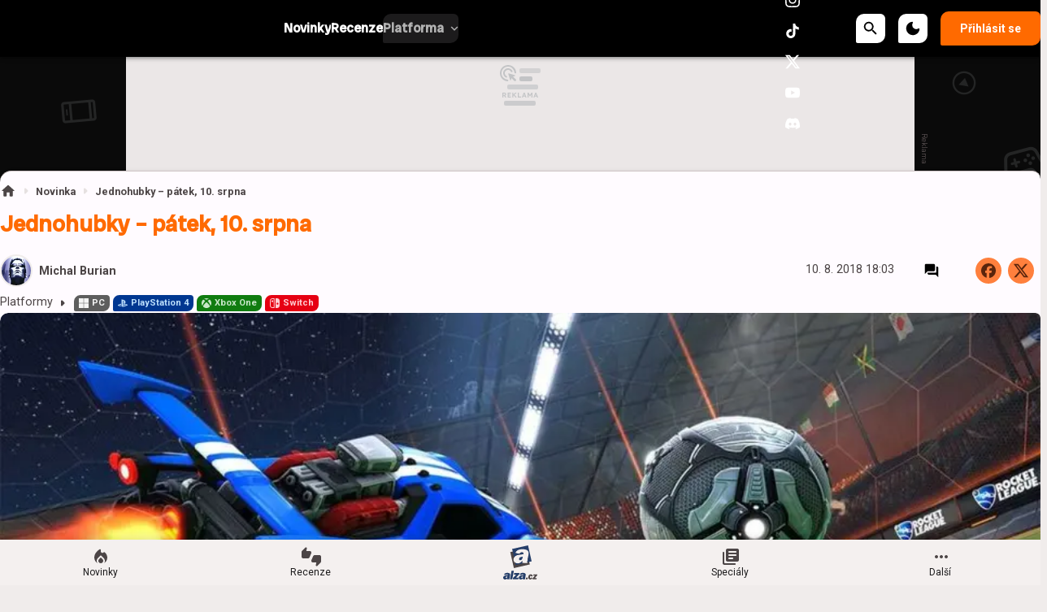

--- FILE ---
content_type: text/html; charset=utf-8
request_url: https://zing.cz/article/jednohubky-patek-10-srpna
body_size: 51071
content:

<!DOCTYPE html>
<html lang="cs" class="theme--auto">
<head>
	<meta charset="UTF-8">
	<title>
			Jednohubky – pátek, 10. srpna | Zing
	</title>


<script>
	window.dataLayer = window.dataLayer || [];
  	function gtag(){ dataLayer.push(arguments) }

		gtag('consent', 'default', {"ad_storage":"granted","ad_user_data":"granted","ad_personalization":"granted","analytics_storage":"granted"});

	window['gtag_enable_tcf_support'] = true;
</script>

<script>(function(w,d,s,l,i){w[l]=w[l]||[];w[l].push({'gtm.start':new Date().getTime(),event:'gtm.js'});var f=d.getElementsByTagName(s)[0],j=d.createElement(s),dl=l!='dataLayer'?'&l='+l:'';j.async=true;j.src='https://www.googletagmanager.com/gtm.js?id='+i+dl;f.parentNode.insertBefore(j,f);})(window,document,'script','dataLayer','GTM-KQ82CRHT');</script>

	<link href="/dist/main.bundle.css?v=4a560da4" rel="stylesheet">
	<link rel="preconnect" href="https://fonts.googleapis.com">
	<link href="https://fonts.googleapis.com/css2?family=Radio+Canada+Big:ital,wght@0,500;1,500&amp;family=Roboto:ital,wght@0,400;0,700;1,400;1,700&amp;display=swap" rel="stylesheet">
	<link rel="icon" type="image/png" sizes="96x96" href="https://storage.googleapis.com/zing-cz/assets/favicon/favicon-96x96.png">
	<link rel="icon" type="image/svg+xml" href="https://storage.googleapis.com/zing-cz/assets/favicon/favicon.svg">
	<link rel="shortcut icon" href="https://storage.googleapis.com/zing-cz/assets/favicon/favicon.ico">
	<link rel="apple-touch-icon" sizes="180x180" href="https://storage.googleapis.com/zing-cz/assets/favicon/apple-touch-icon.png">
	<link rel="manifest" href="/site.webmanifest">
	<meta name="apple-mobile-web-app-title" content="Zing">
	<meta name="application-name" content="Zing">
	<meta name="theme-color" content="#000000">

	<meta name="viewport" content="width=device-width, initial-scale=1">
	<meta name="authors" content="Zing.cz">
	<meta name="description" content="Přetěte si novinku Jednohubky – pátek, 10. srpna a dozvíte se k tomu vše ✔️ Autorem je Michal Burian">
	<meta name="keywords" content="novinka, jednohubky">
	<link rel="previewimage" href="https://storage.googleapis.com/zing-cz/media/images/h04ruo2freiln0q66589e318e642791908038.jpeg">

	<meta property="fb:app_id" content="980583250746882">
	<meta property="al:ios:url" content="/">
	<meta property="article:publisher" content="">

		<meta property="og:site_name" content="Zing">
		<meta property="og:title" content="Jednohubky – pátek, 10. srpna">
		<meta property="og:description" content="Switch Online ve druhé polovině září, Discord jako prodejce her, 1C Company na Gamescomu nebo cross-platform v Rocket League.">
		<meta property="og:image" content="https://storage.googleapis.com/zing-cz/media/images/qnt2vdwj3w2r6a166589e30adb79006490564.jpg">
		<meta property="og:image:width" content="1024">
		<meta property="og:image:height" content="576">
		<meta property="og:url" content="https://zing.cz/article/jednohubky-patek-10-srpna">
		<meta property="og:type" content="website">

		<meta name="twitter:card" content="summary">
		<meta name="twitter:site" content="@zing.cz">
		<meta name="twitter:title" content="Jednohubky – pátek, 10. srpna">
		<meta name="twitter:image" content="https://storage.googleapis.com/zing-cz/media/images/qnt2vdwj3w2r6a166589e30adb79006490564.jpg">

			<meta name="szn:image" content="https://storage.googleapis.com/zing-cz/media/images/259k5n1t4g3usxq66589e31618a9101618494.jpeg" />

		<meta name="robots" content="index, max-image-preview:large, max-snippet:-1, max-video-preview:-1, follow">

		<link href="https://zing.cz/article/jednohubky-patek-10-srpna" rel="canonical" />






		<script async   src="https://securepubads.g.doubleclick.net/tag/js/gpt.js"></script>



<script>
	window.googletag = window.googletag || {cmd: []};
</script>





		<style type="text/css">
	@media screen and (max-width: 359px), screen and (min-width: 360px) and (max-width: 599px) {
		.content-layout__main .un-grid .un-grid {
			padding: 0; 
		}
		.content-layout__main .un-grid .un-button {
			margin: 0;
		}
	}
    .review-rating--size-lg {
        font-size: 3.75rem;
    }

	/* body {
		--_top-offset-fixed: 5px;
	} */

	:root {
		--homepage-top-content: 305px;
	}	
	.sda-branding div {
		max-width: 100%;
	}	
</style>


<style>
	.js-tsx-related-content .un-card-inline-list.un-grid__content {
		border-top: none;
	}
	.js-tsx-related-content .un-card-inline-list .un-grid__item .content__block-headline {
		margin-bottom: 0.5rem;
	}
	.js-tsx-related-content .un-card-inline-list .un-button.un-grid__item {
		margin-top: 0.75rem;
		border-bottom: none;
	}
	@media screen and (min-width: 600px) and (max-width: 1019px), screen and (min-width: 1020px) and (max-width: 1599px), screen and (min-width: 1600px) {
		.js-tsx-related-content {
			--un-size-inline-card-media-width: 150px;
		}
	}
</style>

<style>
	.sidebar-box--poll .poll__bar {
		opacity: 0.5;
	}
</style>

<style>
	.comments-box__user-badges {
		padding: 0;
	}
	.comments-box__user-badges img {
		width: 1rem;
 		height: 1rem;
	}	
</style>

<style>
	.article-paid-info, .article-sponsored-info {
		order: 3;
	}
</style>

<style>
	@media screen and (max-width: 599px) {
		.sda-space__content {
			border-radius: 0 !important;
		}
		.sda-box {
			padding: 0 !important;
			margin: 0 -0.5rem 1rem -0.5rem !important;
		}
		.comments-box > .sda-space {
			margin: 0 -0.5rem 1rem -0.5rem;
			width: calc(100% + 1rem);
		}
		.sda-collection-item {
			margin: 0 -0.5rem 1rem -0.5rem;
		}
		.sda-collection-item .sda-space--interscroller-mobile {
			margin-top: 1.5rem !important;
		}
		.sda-feed--sidebar {
			margin: 0;
			width: 100%;
		}
	}
</style>



		<style type="text/css">
			body { background: var(--un-theme-element) url(https\:\/\/storage\.googleapis\.com\/zing-cz\/sda\/default-bg\.png) no-repeat fixed center top 0; }
		</style>


	<script type="application/ld+json">{"@context":"https:\/\/schema.org","@type":"BreadcrumbList","itemListElement":[{"@type":"ListItem","item":"https:\/\/zing.cz\/news","position":1,"name":"Novinka"}]}</script>
	<script type="application/ld+json">{"@context":"https:\/\/schema.org","@type":"NewsArticle","name":"Jednohubky – pátek, 10. srpna","headline":"Jednohubky – pátek, 10. srpna","alternativeHeadline":"Jednohubky – pátek, 10. srpna | Kapitola 1","description":"Switch Online ve druhé polovině září, Discord jako prodejce her, 1C Company na Gamescomu nebo cross-platform v Rocket League.","dateCreated":"2018-08-10T18:03:01+02:00","datePublished":"2018-08-10T18:03:01+02:00","publisher":{"@type":"Organization","url":"https:\/\/zing.cz\/","name":"Zing","email":"info@zing.cz","slogan":"Zing.cz","description":"Hry, recenze, ukázky nových konzolí, videa a novinky o vývoji her, herních vývojářích. Témata o počítačových hrách, stolních hrách a vybavení pro hráče.","logo":"https:\/\/storage.googleapis.com\/zing-cz\/assets\/og\/zing-og.png","image":"https:\/\/storage.googleapis.com\/zing-cz\/assets\/og\/zing-og.png","sameAs":["https:\/\/www.facebook.com\/Zingcz\/","https:\/\/www.instagram.com\/zingcz\/","https:\/\/www.tiktok.com\/@zingcz","https:\/\/x.com\/zingcz","https:\/\/www.youtube.com\/user\/zingvidea","https:\/\/discord.gg\/2ezSmpe"]},"isFamilyFriendly":true,"articleBody":"• Nintendo spustí službu Switch Online ve druhé polovině září. Slibuje knihovnu NES titulů, která se bude postupně rozrůstat. Zatím jsou potvrzené hry Super Mario Bros. 3, Donkey Kong a The Legend of Zelda. Switch Online bude nutné ke hraní multiplayeru, stát bude 20 dolarů za rok. • This is the Police 2 dorazí na konzole PlayStation 4, Xbox One a Nintendo Switch přesně 25. září. Na PC už hra vyšla. • Discord bude prodávat hry. Nepůjde ale o široký výběr titulů. Discord se rozhodl nabídnout…","articleSection":"jednohubky","commentCount":0,"discussionUrl":"https:\/\/zing.cz\/article\/jednohubky-patek-10-srpna\/comments","author":{"@type":"Person","name":"Michal Burian","image":"https:\/\/storage.googleapis.com\/zing-cz\/user\/profile\/nlqxsbqzixvupfg668cea050d21c236248886.jpg","url":"https:\/\/zing.cz\/user.profile\/profile\/3295398918","email":"burian@zing.cz"},"image":{"@type":"ImageObject","name":"Jednohubky – pátek, 10. srpna","url":"https:\/\/storage.googleapis.com\/zing-cz\/media\/images\/259k5n1t4g3usxq66589e31618a9101618494.jpeg","width":{"@type":"QuantitativeValue","value":960,"unitCode":"E37"},"height":{"@type":"QuantitativeValue","value":540,"unitCode":"E37"},"thumbnail":{"@type":"ImageObject","url":"https:\/\/storage.googleapis.com\/zing-cz\/media\/images\/m52v5ru56dco47366589e3231ea7505153593.jpeg","width":{"@type":"QuantitativeValue","value":240,"unitCode":"E37"},"height":{"@type":"QuantitativeValue","value":135,"unitCode":"E37"}}},"thumbnailUrl":"https:\/\/storage.googleapis.com\/zing-cz\/media\/images\/m52v5ru56dco47366589e3231ea7505153593.jpeg","mainEntityOfPage":{"@type":"WebPage","url":"https:\/\/zing.cz\/article\/jednohubky-patek-10-srpna"}}</script>

</head>
<body
	class="g-provider a-provider  "
	data-page-type="article"
	
	
	style=""
>

	<noscript><iframe src="https://www.googletagmanager.com/ns.html?id=GTM-KQ82CRHT" height="0" width="0" style="display:none;visibility:hidden"></iframe></noscript>

	<div id='adm-sticky'></div>


	


<header class="header" data-cy="header">
		

	<a href="/" class="header__logo" data-cy="header-logo">
				<object type="image/svg+xml" data="https://storage.googleapis.com/zing-cz/assets/logo/zingcz.svg"></object>

		<span class="header-brand-link">Zing</span>
	</a>

	<div class="header__section header__section--inline" data-search-header="menu">
		<nav class="header-menu header-menu-adaptive--main" data-cy="header-menu">


	<a class="header-menu__item"
		href="/articles"
		rel=""
		data-ga-tracking="Top Menu Click"
		data-ga-tracking-action="click-Novinky"
		data-ga-tracking-label="Novinky"

		

		
	>

		<span class="header-menu__text">Novinky</span>

	</a>


	<a class="header-menu__item"
		href="/reviews"
		rel=""
		data-ga-tracking="Top Menu Click"
		data-ga-tracking-action="click-Recenze"
		data-ga-tracking-label="Recenze"

		

		
	>

		<span class="header-menu__text">Recenze</span>

	</a>


	<a class="header-menu__item"
		href="/story/preview"
		rel=""
		data-ga-tracking="Top Menu Click"
		data-ga-tracking-action="click-Preview"
		data-ga-tracking-label="Preview"

		

		
	>

		<span class="header-menu__text">Preview</span>

	</a>


	<a class="header-menu__item"
		href="/story/specialy"
		rel=""
		data-ga-tracking="Top Menu Click"
		data-ga-tracking-action="click-Speciály"
		data-ga-tracking-label="Speciály"

		

		
	>

		<span class="header-menu__text">Speciály</span>

	</a>


	<a class="header-menu__item"
		href="/games"
		rel=""
		data-ga-tracking="Top Menu Click"
		data-ga-tracking-action="click-Hry"
		data-ga-tracking-label="Hry"

		

		
	>

		<span class="header-menu__text">Hry</span>

	</a>


	<div class="header-menu__item header-menu__item--drawer header-menu__item--active"
		
	>
		<span class="header-menu__text">Platforma</span>
		<span class="header-menu__icon header-menu__icon--after"><svg xmlns="http://www.w3.org/2000/svg" width="24" height="24" viewBox="0 0 24 24"><path d="M15.88 9.29L12 13.17L8.12 9.29a.996.996 0 1 0-1.41 1.41l4.59 4.59c.39.39 1.02.39 1.41 0l4.59-4.59a.996.996 0 0 0 0-1.41c-.39-.38-1.03-.39-1.42 0z"/></svg></span>

		<a
			class="header-menu__item--drawer__link"
			href="/articles?contains=platforms"
			rel=""
			data-ga-tracking="Top Menu Click"
			data-ga-tracking-action="click-Platforma"
			data-ga-tracking-label="Platforma"
		></a>

<div class="header-menu__drawer header-menu__drawer--level-1">
	<ul class="header-menu__drawer-list">
					<li>

						<a
							href="/articles?platform=pc" class="header-menu__drawer-item header-menu__drawer-item--active"
							rel=""
							data-ga-tracking="Top Menu Click"
							data-ga-tracking-action="click-Počítač"
							data-ga-tracking-label="Počítač"
							
						>
								
							Počítač
						</a>

					</li>
					<li>

						<a
							href="/articles?platform=playstation-5+playstation-4+playstation-3" class="header-menu__drawer-item header-menu__drawer-item--active"
							rel=""
							data-ga-tracking="Top Menu Click"
							data-ga-tracking-action="click-PlayStation"
							data-ga-tracking-label="PlayStation"
							
						>
								<svg role="img" viewBox="0 0 24 24" xmlns="http://www.w3.org/2000/svg"><title>PlayStation</title><path d="M8.984 2.596v17.547l3.915 1.261V6.688c0-.69.304-1.151.794-.991.636.18.76.814.76 1.505v5.875c2.441 1.193 4.362-.002 4.362-3.152 0-3.237-1.126-4.675-4.438-5.827-1.307-.448-3.728-1.186-5.39-1.502zm4.656 16.241l6.296-2.275c.715-.258.826-.625.246-.818-.586-.192-1.637-.139-2.357.123l-4.205 1.5V14.98l.24-.085s1.201-.42 2.913-.615c1.696-.18 3.785.03 5.437.661 1.848.601 2.04 1.472 1.576 2.072-.465.6-1.622 1.036-1.622 1.036l-8.544 3.107V18.86zM1.807 18.6c-1.9-.545-2.214-1.668-1.352-2.32.801-.586 2.16-1.052 2.16-1.052l5.615-2.013v2.313L4.205 17c-.705.271-.825.632-.239.826.586.195 1.637.15 2.343-.12L8.247 17v2.074c-.12.03-.256.044-.39.073-1.939.331-3.996.196-6.038-.479z"/></svg>
							PlayStation
						</a>

<div class="header-menu__drawer header-menu__drawer--level-2">
	<ul class="header-menu__drawer-list">
					<li>

						<a
							href="/articles?platform=playstation-5" class="header-menu__drawer-item"
							rel=""
							data-ga-tracking="Top Menu Click"
							data-ga-tracking-action="click-PlayStation 5"
							data-ga-tracking-label="PlayStation 5"
							
						>
							PlayStation 5
						</a>

					</li>
					<li>

						<a
							href="/articles?platform=playstation-4" class="header-menu__drawer-item header-menu__drawer-item--active"
							rel=""
							data-ga-tracking="Top Menu Click"
							data-ga-tracking-action="click-PlayStation 4"
							data-ga-tracking-label="PlayStation 4"
							
						>
							PlayStation 4
						</a>

					</li>
					<li>

						<a
							href="/articles?platform=playstation-3" class="header-menu__drawer-item"
							rel=""
							data-ga-tracking="Top Menu Click"
							data-ga-tracking-action="click-PlayStation 3"
							data-ga-tracking-label="PlayStation 3"
							
						>
							PlayStation 3
						</a>

					</li>
	</ul>
</div>
					</li>
					<li>

						<a
							href="/articles?platform=xbox-series-x-s+xbox-one+xbox-360" class="header-menu__drawer-item header-menu__drawer-item--active"
							rel=""
							data-ga-tracking="Top Menu Click"
							data-ga-tracking-action="click-Xbox"
							data-ga-tracking-label="Xbox"
							
						>
								
							Xbox
						</a>

<div class="header-menu__drawer header-menu__drawer--level-2">
	<ul class="header-menu__drawer-list">
					<li>

						<a
							href="/articles?platform=xbox-series-x-s" class="header-menu__drawer-item"
							rel=""
							data-ga-tracking="Top Menu Click"
							data-ga-tracking-action="click-Xbox Series X|S"
							data-ga-tracking-label="Xbox Series X|S"
							
						>
							Xbox Series X|S
						</a>

					</li>
					<li>

						<a
							href="/articles?platform=xbox-one" class="header-menu__drawer-item header-menu__drawer-item--active"
							rel=""
							data-ga-tracking="Top Menu Click"
							data-ga-tracking-action="click-Xbox One"
							data-ga-tracking-label="Xbox One"
							
						>
							Xbox One
						</a>

					</li>
					<li>

						<a
							href="/articles?platform=xbox-360" class="header-menu__drawer-item"
							rel=""
							data-ga-tracking="Top Menu Click"
							data-ga-tracking-action="click-Xbox 360"
							data-ga-tracking-label="Xbox 360"
							
						>
							Xbox 360
						</a>

					</li>
	</ul>
</div>
					</li>
					<li>

						<a
							href="/articles?platform=switch+3ds" class="header-menu__drawer-item header-menu__drawer-item--active"
							rel=""
							data-ga-tracking="Top Menu Click"
							data-ga-tracking-action="click-Nintendo"
							data-ga-tracking-label="Nintendo"
							
						>
								
							Nintendo
						</a>

<div class="header-menu__drawer header-menu__drawer--level-2">
	<ul class="header-menu__drawer-list">
					<li>

						<a
							href="/articles?platform=switch" class="header-menu__drawer-item header-menu__drawer-item--active"
							rel=""
							data-ga-tracking="Top Menu Click"
							data-ga-tracking-action="click-Switch"
							data-ga-tracking-label="Switch"
							
						>
							Switch
						</a>

					</li>
					<li>

						<a
							href="/articles?platform=3ds" class="header-menu__drawer-item"
							rel=""
							data-ga-tracking="Top Menu Click"
							data-ga-tracking-action="click-3DS"
							data-ga-tracking-label="3DS"
							
						>
							3DS
						</a>

					</li>
	</ul>
</div>
					</li>
					<li>

						<a
							href="/articles?platform=android+ios" class="header-menu__drawer-item"
							rel=""
							data-ga-tracking="Top Menu Click"
							data-ga-tracking-action="click-Mobil"
							data-ga-tracking-label="Mobil"
							
						>
								<svg xmlns="http://www.w3.org/2000/svg" width="24" height="24" viewBox="0 0 24 24"><path d="M16 1H8C6.34 1 5 2.34 5 4v16c0 1.66 1.34 3 3 3h8c1.66 0 3-1.34 3-3V4c0-1.66-1.34-3-3-3zm-2.5 20h-3c-.28 0-.5-.22-.5-.5s.22-.5.5-.5h3c.28 0 .5.22.5.5s-.22.5-.5.5zm3.5-3H7V4h10v14z"/></svg>
							Mobil
						</a>

<div class="header-menu__drawer header-menu__drawer--level-2">
	<ul class="header-menu__drawer-list">
					<li>

						<a
							href="/articles?platform=android" class="header-menu__drawer-item"
							rel=""
							data-ga-tracking="Top Menu Click"
							data-ga-tracking-action="click-Android"
							data-ga-tracking-label="Android"
							
						>
							Android
						</a>

					</li>
					<li>

						<a
							href="/articles?platform=ios" class="header-menu__drawer-item"
							rel=""
							data-ga-tracking="Top Menu Click"
							data-ga-tracking-action="click-iOS"
							data-ga-tracking-label="iOS"
							
						>
							iOS
						</a>

					</li>
	</ul>
</div>
					</li>
					<li>

						<a
							href="/articles?platform=vita+linux+mac" class="header-menu__drawer-item"
							rel=""
							data-ga-tracking="Top Menu Click"
							data-ga-tracking-action="click-Ostatní"
							data-ga-tracking-label="Ostatní"
							
						>
								<svg xmlns="http://www.w3.org/2000/svg" width="24" height="24" viewBox="0 0 24 24"><path d="M3 7c0-.55.45-1 1-1h16c.55 0 1-.45 1-1s-.45-1-1-1H3c-1.1 0-2 .9-2 2v12c0 1.1.9 2 2 2h3c.55 0 1-.45 1-1s-.45-1-1-1H4c-.55 0-1-.45-1-1V7zm9 5h-2c-.55 0-1 .45-1 1v.78c-.61.55-1 1.33-1 2.22c0 .89.39 1.67 1 2.22V19c0 .55.45 1 1 1h2c.55 0 1-.45 1-1v-.78c.61-.55 1-1.34 1-2.22s-.39-1.67-1-2.22V13c0-.55-.45-1-1-1zm-1 5.5c-.83 0-1.5-.67-1.5-1.5s.67-1.5 1.5-1.5s1.5.67 1.5 1.5s-.67 1.5-1.5 1.5zM22 8h-6c-.5 0-1 .5-1 1v10c0 .5.5 1 1 1h6c.5 0 1-.5 1-1V9c0-.5-.5-1-1-1zm-1 10h-4v-8h4v8z"/></svg>
							Ostatní
						</a>

<div class="header-menu__drawer header-menu__drawer--level-2">
	<ul class="header-menu__drawer-list">
					<li>

						<a
							href="/articles?platform=vita" class="header-menu__drawer-item"
							rel=""
							data-ga-tracking="Top Menu Click"
							data-ga-tracking-action="click-PS Vita"
							data-ga-tracking-label="PS Vita"
							
						>
							PS Vita
						</a>

					</li>
					<li>

						<a
							href="/articles?platform=linux" class="header-menu__drawer-item"
							rel=""
							data-ga-tracking="Top Menu Click"
							data-ga-tracking-action="click-Linux"
							data-ga-tracking-label="Linux"
							
						>
							Linux
						</a>

					</li>
					<li>

						<a
							href="/articles?platform=mac" class="header-menu__drawer-item"
							rel=""
							data-ga-tracking="Top Menu Click"
							data-ga-tracking-action="click-Mac"
							data-ga-tracking-label="Mac"
							
						>
							Mac
						</a>

					</li>
	</ul>
</div>
					</li>
					<li>

						<a
							href="/articles?platform=deskova-hra" class="header-menu__drawer-item"
							rel=""
							data-ga-tracking="Top Menu Click"
							data-ga-tracking-action="click-Deskové hry"
							data-ga-tracking-label="Deskové hry"
							
						>
								<svg role="img" viewBox="0 0 24 24" xmlns="http://www.w3.org/2000/svg"><title>pkgsrc</title><path d="m12.908 8.763 9.157-5.132L11.25 0 1.62 4.42Zm1.5 2.29 9-5.368-.948 11.84-8.191 6.382zM.593 6.712 1.619 18.79 11.922 24l-.12-12.788Z"/></svg>
							Deskové hry
						</a>

					</li>
					<li>

						<a
							href="/story/filmy-serialy" class="header-menu__drawer-item"
							rel=""
							data-ga-tracking="Top Menu Click"
							data-ga-tracking-action="click-Filmy/Seriály"
							data-ga-tracking-label="Filmy/Seriály"
							
						>
								<svg role="img" viewBox="0 0 24 24" xmlns="http://www.w3.org/2000/svg"><title>Kuaishou</title><path d="M18.315 12.264c2.33 0 4.218 1.88 4.218 4.2V19.8c0 2.32-1.888 4.2-4.218 4.2h-6.202a4.218 4.218 0 0 1-4.023-2.938l-3.676 1.833a2.04 2.04 0 0 1-2.731-.903 2.015 2.015 0 0 1-.216-.907v-5.94a2.03 2.03 0 0 1 2.035-2.024 2.044 2.044 0 0 1 .919.218l3.673 1.85a4.218 4.218 0 0 1 4.02-2.925zm-.062 2.162h-6.078c-1.153 0-2.09.921-2.108 2.065v3.247c0 1.148.925 2.081 2.073 2.1h6.113c1.153 0 2.09-.922 2.109-2.065v-3.247a2.104 2.104 0 0 0-2.074-2.1zM4.18 15.72a.554.554 0 0 0-.555.542v3.734a.556.556 0 0 0 .798.496l.01-.004 3.463-1.756V17.51l-3.467-1.73a.557.557 0 0 0-.249-.06zM9.28 0a5.667 5.667 0 0 1 4.98 2.965 4.921 4.921 0 0 1 3.36-1.317c2.714 0 4.913 2.177 4.913 4.863 0 2.686-2.2 4.863-4.912 4.863a4.921 4.921 0 0 1-3.996-2.034 5.651 5.651 0 0 1-4.345 2.034c-3.131 0-5.67-2.546-5.67-5.687C3.61 2.546 6.149 0 9.28 0Zm8.34 3.926c-1.441 0-2.61 1.157-2.61 2.585s1.169 2.585 2.61 2.585c1.443 0 2.612-1.157 2.612-2.585s-1.169-2.585-2.611-2.585zM9.28 2.287a3.395 3.395 0 0 0-3.39 3.4c0 1.877 1.518 3.4 3.39 3.4a3.395 3.395 0 0 0 3.39-3.4c0-1.878-1.518-3.4-3.39-3.4z"/></svg>
							Filmy/Seriály
						</a>

					</li>
	</ul>
</div>
	</div>
		</nav>
		<span class="header-menu__separator header-menu-adaptive--submenu"></span>
		<nav class="header-menu header-menu--submenu header-menu-adaptive--submenu">


	<a class="header-menu__item"
		href="/article/lednove-hry-prehled-anketa-4"
		rel="sponzored"
		data-ga-tracking="Top Menu Click"
		data-ga-tracking-action="click-Lednové hry"
		data-ga-tracking-label="Lednové hry"

		

		
	>
		<span class="header-menu__icon header-menu__icon--before">
			<svg xmlns="http://www.w3.org/2000/svg" width="24" height="24" viewBox="0 0 24 24"><path d="M12 12.9l-2.03 2c-.46.46-.82 1.03-.93 1.67C8.74 18.41 10.18 20 12 20s3.26-1.59 2.96-3.42c-.11-.64-.46-1.22-.93-1.67L12 12.9z"/><path d="M15.56 6.55C14.38 8.02 12 7.19 12 5.3V3.77c0-.8-.89-1.28-1.55-.84C8.12 4.49 4 7.97 4 13c0 2.92 1.56 5.47 3.89 6.86a4.86 4.86 0 0 1-.81-3.68c.19-1.04.75-1.98 1.51-2.72l2.71-2.67c.39-.38 1.01-.38 1.4 0l2.73 2.69c.74.73 1.3 1.65 1.48 2.68c.25 1.36-.07 2.64-.77 3.66c1.89-1.15 3.29-3.06 3.71-5.3c.61-3.27-.81-6.37-3.22-8.1c-.33-.25-.8-.2-1.07.13z"/></svg>
		</span>

		<span class="header-menu__text">Lednové hry</span>

	</a>


	<a class="header-menu__item"
		href="/game/cairn"
		rel=""
		data-ga-tracking="Top Menu Click"
		data-ga-tracking-action="click-Cairn"
		data-ga-tracking-label="Cairn"

		

		
	>
		<span class="header-menu__icon header-menu__icon--before">
			<svg xmlns="http://www.w3.org/2000/svg" width="24" height="24" viewBox="0 0 24 24"><path d="M12 12.9l-2.03 2c-.46.46-.82 1.03-.93 1.67C8.74 18.41 10.18 20 12 20s3.26-1.59 2.96-3.42c-.11-.64-.46-1.22-.93-1.67L12 12.9z"/><path d="M15.56 6.55C14.38 8.02 12 7.19 12 5.3V3.77c0-.8-.89-1.28-1.55-.84C8.12 4.49 4 7.97 4 13c0 2.92 1.56 5.47 3.89 6.86a4.86 4.86 0 0 1-.81-3.68c.19-1.04.75-1.98 1.51-2.72l2.71-2.67c.39-.38 1.01-.38 1.4 0l2.73 2.69c.74.73 1.3 1.65 1.48 2.68c.25 1.36-.07 2.64-.77 3.66c1.89-1.15 3.29-3.06 3.71-5.3c.61-3.27-.81-6.37-3.22-8.1c-.33-.25-.8-.2-1.07.13z"/></svg>
		</span>

		<span class="header-menu__text">Cairn</span>

	</a>
		</nav>

		<nav class="header-menu header-menu--more header-menu-adaptive--more">
			<svg xmlns="http://www.w3.org/2000/svg" width="24" height="24" viewBox="0 0 24 24"><path d="M6 10c-1.1 0-2 .9-2 2s.9 2 2 2s2-.9 2-2s-.9-2-2-2zm12 0c-1.1 0-2 .9-2 2s.9 2 2 2s2-.9 2-2s-.9-2-2-2zm-6 0c-1.1 0-2 .9-2 2s.9 2 2 2s2-.9 2-2s-.9-2-2-2z"/></svg>
			<div class="header-menu__more">
				<div class="header-menu__more-list">


	<a class="header-menu__item"
		href="/articles"
		rel=""
		data-ga-tracking="Top Menu Click"
		data-ga-tracking-action="click-Novinky"
		data-ga-tracking-label="Novinky"

		

		
	>

		<span class="header-menu__text">Novinky</span>

	</a>


	<a class="header-menu__item"
		href="/reviews"
		rel=""
		data-ga-tracking="Top Menu Click"
		data-ga-tracking-action="click-Recenze"
		data-ga-tracking-label="Recenze"

		

		
	>

		<span class="header-menu__text">Recenze</span>

	</a>


	<a class="header-menu__item"
		href="/story/preview"
		rel=""
		data-ga-tracking="Top Menu Click"
		data-ga-tracking-action="click-Preview"
		data-ga-tracking-label="Preview"

		

		
	>

		<span class="header-menu__text">Preview</span>

	</a>


	<a class="header-menu__item"
		href="/story/specialy"
		rel=""
		data-ga-tracking="Top Menu Click"
		data-ga-tracking-action="click-Speciály"
		data-ga-tracking-label="Speciály"

		

		
	>

		<span class="header-menu__text">Speciály</span>

	</a>


	<a class="header-menu__item"
		href="/games"
		rel=""
		data-ga-tracking="Top Menu Click"
		data-ga-tracking-action="click-Hry"
		data-ga-tracking-label="Hry"

		

		
	>

		<span class="header-menu__text">Hry</span>

	</a>


	<div class="header-menu__item header-menu__item--drawer header-menu__item--active"
		
	>
		<span class="header-menu__text">Platforma</span>
		<span class="header-menu__icon header-menu__icon--after"><svg xmlns="http://www.w3.org/2000/svg" width="24" height="24" viewBox="0 0 24 24"><path d="M15.88 9.29L12 13.17L8.12 9.29a.996.996 0 1 0-1.41 1.41l4.59 4.59c.39.39 1.02.39 1.41 0l4.59-4.59a.996.996 0 0 0 0-1.41c-.39-.38-1.03-.39-1.42 0z"/></svg></span>

		<a
			class="header-menu__item--drawer__link"
			href="/articles?contains=platforms"
			rel=""
			data-ga-tracking="Top Menu Click"
			data-ga-tracking-action="click-Platforma"
			data-ga-tracking-label="Platforma"
		></a>

<div class="header-menu__drawer header-menu__drawer--level-1">
	<ul class="header-menu__drawer-list">
					<li>

						<a
							href="/articles?platform=pc" class="header-menu__drawer-item header-menu__drawer-item--active"
							rel=""
							data-ga-tracking="Top Menu Click"
							data-ga-tracking-action="click-Počítač"
							data-ga-tracking-label="Počítač"
							
						>
								
							Počítač
						</a>

					</li>
					<li>

						<a
							href="/articles?platform=playstation-5+playstation-4+playstation-3" class="header-menu__drawer-item header-menu__drawer-item--active"
							rel=""
							data-ga-tracking="Top Menu Click"
							data-ga-tracking-action="click-PlayStation"
							data-ga-tracking-label="PlayStation"
							
						>
								<svg role="img" viewBox="0 0 24 24" xmlns="http://www.w3.org/2000/svg"><title>PlayStation</title><path d="M8.984 2.596v17.547l3.915 1.261V6.688c0-.69.304-1.151.794-.991.636.18.76.814.76 1.505v5.875c2.441 1.193 4.362-.002 4.362-3.152 0-3.237-1.126-4.675-4.438-5.827-1.307-.448-3.728-1.186-5.39-1.502zm4.656 16.241l6.296-2.275c.715-.258.826-.625.246-.818-.586-.192-1.637-.139-2.357.123l-4.205 1.5V14.98l.24-.085s1.201-.42 2.913-.615c1.696-.18 3.785.03 5.437.661 1.848.601 2.04 1.472 1.576 2.072-.465.6-1.622 1.036-1.622 1.036l-8.544 3.107V18.86zM1.807 18.6c-1.9-.545-2.214-1.668-1.352-2.32.801-.586 2.16-1.052 2.16-1.052l5.615-2.013v2.313L4.205 17c-.705.271-.825.632-.239.826.586.195 1.637.15 2.343-.12L8.247 17v2.074c-.12.03-.256.044-.39.073-1.939.331-3.996.196-6.038-.479z"/></svg>
							PlayStation
						</a>

<div class="header-menu__drawer header-menu__drawer--level-2">
	<ul class="header-menu__drawer-list">
					<li>

						<a
							href="/articles?platform=playstation-5" class="header-menu__drawer-item"
							rel=""
							data-ga-tracking="Top Menu Click"
							data-ga-tracking-action="click-PlayStation 5"
							data-ga-tracking-label="PlayStation 5"
							
						>
							PlayStation 5
						</a>

					</li>
					<li>

						<a
							href="/articles?platform=playstation-4" class="header-menu__drawer-item header-menu__drawer-item--active"
							rel=""
							data-ga-tracking="Top Menu Click"
							data-ga-tracking-action="click-PlayStation 4"
							data-ga-tracking-label="PlayStation 4"
							
						>
							PlayStation 4
						</a>

					</li>
					<li>

						<a
							href="/articles?platform=playstation-3" class="header-menu__drawer-item"
							rel=""
							data-ga-tracking="Top Menu Click"
							data-ga-tracking-action="click-PlayStation 3"
							data-ga-tracking-label="PlayStation 3"
							
						>
							PlayStation 3
						</a>

					</li>
	</ul>
</div>
					</li>
					<li>

						<a
							href="/articles?platform=xbox-series-x-s+xbox-one+xbox-360" class="header-menu__drawer-item header-menu__drawer-item--active"
							rel=""
							data-ga-tracking="Top Menu Click"
							data-ga-tracking-action="click-Xbox"
							data-ga-tracking-label="Xbox"
							
						>
								
							Xbox
						</a>

<div class="header-menu__drawer header-menu__drawer--level-2">
	<ul class="header-menu__drawer-list">
					<li>

						<a
							href="/articles?platform=xbox-series-x-s" class="header-menu__drawer-item"
							rel=""
							data-ga-tracking="Top Menu Click"
							data-ga-tracking-action="click-Xbox Series X|S"
							data-ga-tracking-label="Xbox Series X|S"
							
						>
							Xbox Series X|S
						</a>

					</li>
					<li>

						<a
							href="/articles?platform=xbox-one" class="header-menu__drawer-item header-menu__drawer-item--active"
							rel=""
							data-ga-tracking="Top Menu Click"
							data-ga-tracking-action="click-Xbox One"
							data-ga-tracking-label="Xbox One"
							
						>
							Xbox One
						</a>

					</li>
					<li>

						<a
							href="/articles?platform=xbox-360" class="header-menu__drawer-item"
							rel=""
							data-ga-tracking="Top Menu Click"
							data-ga-tracking-action="click-Xbox 360"
							data-ga-tracking-label="Xbox 360"
							
						>
							Xbox 360
						</a>

					</li>
	</ul>
</div>
					</li>
					<li>

						<a
							href="/articles?platform=switch+3ds" class="header-menu__drawer-item header-menu__drawer-item--active"
							rel=""
							data-ga-tracking="Top Menu Click"
							data-ga-tracking-action="click-Nintendo"
							data-ga-tracking-label="Nintendo"
							
						>
								
							Nintendo
						</a>

<div class="header-menu__drawer header-menu__drawer--level-2">
	<ul class="header-menu__drawer-list">
					<li>

						<a
							href="/articles?platform=switch" class="header-menu__drawer-item header-menu__drawer-item--active"
							rel=""
							data-ga-tracking="Top Menu Click"
							data-ga-tracking-action="click-Switch"
							data-ga-tracking-label="Switch"
							
						>
							Switch
						</a>

					</li>
					<li>

						<a
							href="/articles?platform=3ds" class="header-menu__drawer-item"
							rel=""
							data-ga-tracking="Top Menu Click"
							data-ga-tracking-action="click-3DS"
							data-ga-tracking-label="3DS"
							
						>
							3DS
						</a>

					</li>
	</ul>
</div>
					</li>
					<li>

						<a
							href="/articles?platform=android+ios" class="header-menu__drawer-item"
							rel=""
							data-ga-tracking="Top Menu Click"
							data-ga-tracking-action="click-Mobil"
							data-ga-tracking-label="Mobil"
							
						>
								<svg xmlns="http://www.w3.org/2000/svg" width="24" height="24" viewBox="0 0 24 24"><path d="M16 1H8C6.34 1 5 2.34 5 4v16c0 1.66 1.34 3 3 3h8c1.66 0 3-1.34 3-3V4c0-1.66-1.34-3-3-3zm-2.5 20h-3c-.28 0-.5-.22-.5-.5s.22-.5.5-.5h3c.28 0 .5.22.5.5s-.22.5-.5.5zm3.5-3H7V4h10v14z"/></svg>
							Mobil
						</a>

<div class="header-menu__drawer header-menu__drawer--level-2">
	<ul class="header-menu__drawer-list">
					<li>

						<a
							href="/articles?platform=android" class="header-menu__drawer-item"
							rel=""
							data-ga-tracking="Top Menu Click"
							data-ga-tracking-action="click-Android"
							data-ga-tracking-label="Android"
							
						>
							Android
						</a>

					</li>
					<li>

						<a
							href="/articles?platform=ios" class="header-menu__drawer-item"
							rel=""
							data-ga-tracking="Top Menu Click"
							data-ga-tracking-action="click-iOS"
							data-ga-tracking-label="iOS"
							
						>
							iOS
						</a>

					</li>
	</ul>
</div>
					</li>
					<li>

						<a
							href="/articles?platform=vita+linux+mac" class="header-menu__drawer-item"
							rel=""
							data-ga-tracking="Top Menu Click"
							data-ga-tracking-action="click-Ostatní"
							data-ga-tracking-label="Ostatní"
							
						>
								<svg xmlns="http://www.w3.org/2000/svg" width="24" height="24" viewBox="0 0 24 24"><path d="M3 7c0-.55.45-1 1-1h16c.55 0 1-.45 1-1s-.45-1-1-1H3c-1.1 0-2 .9-2 2v12c0 1.1.9 2 2 2h3c.55 0 1-.45 1-1s-.45-1-1-1H4c-.55 0-1-.45-1-1V7zm9 5h-2c-.55 0-1 .45-1 1v.78c-.61.55-1 1.33-1 2.22c0 .89.39 1.67 1 2.22V19c0 .55.45 1 1 1h2c.55 0 1-.45 1-1v-.78c.61-.55 1-1.34 1-2.22s-.39-1.67-1-2.22V13c0-.55-.45-1-1-1zm-1 5.5c-.83 0-1.5-.67-1.5-1.5s.67-1.5 1.5-1.5s1.5.67 1.5 1.5s-.67 1.5-1.5 1.5zM22 8h-6c-.5 0-1 .5-1 1v10c0 .5.5 1 1 1h6c.5 0 1-.5 1-1V9c0-.5-.5-1-1-1zm-1 10h-4v-8h4v8z"/></svg>
							Ostatní
						</a>

<div class="header-menu__drawer header-menu__drawer--level-2">
	<ul class="header-menu__drawer-list">
					<li>

						<a
							href="/articles?platform=vita" class="header-menu__drawer-item"
							rel=""
							data-ga-tracking="Top Menu Click"
							data-ga-tracking-action="click-PS Vita"
							data-ga-tracking-label="PS Vita"
							
						>
							PS Vita
						</a>

					</li>
					<li>

						<a
							href="/articles?platform=linux" class="header-menu__drawer-item"
							rel=""
							data-ga-tracking="Top Menu Click"
							data-ga-tracking-action="click-Linux"
							data-ga-tracking-label="Linux"
							
						>
							Linux
						</a>

					</li>
					<li>

						<a
							href="/articles?platform=mac" class="header-menu__drawer-item"
							rel=""
							data-ga-tracking="Top Menu Click"
							data-ga-tracking-action="click-Mac"
							data-ga-tracking-label="Mac"
							
						>
							Mac
						</a>

					</li>
	</ul>
</div>
					</li>
					<li>

						<a
							href="/articles?platform=deskova-hra" class="header-menu__drawer-item"
							rel=""
							data-ga-tracking="Top Menu Click"
							data-ga-tracking-action="click-Deskové hry"
							data-ga-tracking-label="Deskové hry"
							
						>
								<svg role="img" viewBox="0 0 24 24" xmlns="http://www.w3.org/2000/svg"><title>pkgsrc</title><path d="m12.908 8.763 9.157-5.132L11.25 0 1.62 4.42Zm1.5 2.29 9-5.368-.948 11.84-8.191 6.382zM.593 6.712 1.619 18.79 11.922 24l-.12-12.788Z"/></svg>
							Deskové hry
						</a>

					</li>
					<li>

						<a
							href="/story/filmy-serialy" class="header-menu__drawer-item"
							rel=""
							data-ga-tracking="Top Menu Click"
							data-ga-tracking-action="click-Filmy/Seriály"
							data-ga-tracking-label="Filmy/Seriály"
							
						>
								<svg role="img" viewBox="0 0 24 24" xmlns="http://www.w3.org/2000/svg"><title>Kuaishou</title><path d="M18.315 12.264c2.33 0 4.218 1.88 4.218 4.2V19.8c0 2.32-1.888 4.2-4.218 4.2h-6.202a4.218 4.218 0 0 1-4.023-2.938l-3.676 1.833a2.04 2.04 0 0 1-2.731-.903 2.015 2.015 0 0 1-.216-.907v-5.94a2.03 2.03 0 0 1 2.035-2.024 2.044 2.044 0 0 1 .919.218l3.673 1.85a4.218 4.218 0 0 1 4.02-2.925zm-.062 2.162h-6.078c-1.153 0-2.09.921-2.108 2.065v3.247c0 1.148.925 2.081 2.073 2.1h6.113c1.153 0 2.09-.922 2.109-2.065v-3.247a2.104 2.104 0 0 0-2.074-2.1zM4.18 15.72a.554.554 0 0 0-.555.542v3.734a.556.556 0 0 0 .798.496l.01-.004 3.463-1.756V17.51l-3.467-1.73a.557.557 0 0 0-.249-.06zM9.28 0a5.667 5.667 0 0 1 4.98 2.965 4.921 4.921 0 0 1 3.36-1.317c2.714 0 4.913 2.177 4.913 4.863 0 2.686-2.2 4.863-4.912 4.863a4.921 4.921 0 0 1-3.996-2.034 5.651 5.651 0 0 1-4.345 2.034c-3.131 0-5.67-2.546-5.67-5.687C3.61 2.546 6.149 0 9.28 0Zm8.34 3.926c-1.441 0-2.61 1.157-2.61 2.585s1.169 2.585 2.61 2.585c1.443 0 2.612-1.157 2.612-2.585s-1.169-2.585-2.611-2.585zM9.28 2.287a3.395 3.395 0 0 0-3.39 3.4c0 1.877 1.518 3.4 3.39 3.4a3.395 3.395 0 0 0 3.39-3.4c0-1.878-1.518-3.4-3.39-3.4z"/></svg>
							Filmy/Seriály
						</a>

					</li>
	</ul>
</div>
	</div>
					<span class="header-menu__separator"></span>


	<a class="header-menu__item"
		href="/article/lednove-hry-prehled-anketa-4"
		rel="sponzored"
		data-ga-tracking="Top Menu Click"
		data-ga-tracking-action="click-Lednové hry"
		data-ga-tracking-label="Lednové hry"

		

		
	>
		<span class="header-menu__icon header-menu__icon--before">
			<svg xmlns="http://www.w3.org/2000/svg" width="24" height="24" viewBox="0 0 24 24"><path d="M12 12.9l-2.03 2c-.46.46-.82 1.03-.93 1.67C8.74 18.41 10.18 20 12 20s3.26-1.59 2.96-3.42c-.11-.64-.46-1.22-.93-1.67L12 12.9z"/><path d="M15.56 6.55C14.38 8.02 12 7.19 12 5.3V3.77c0-.8-.89-1.28-1.55-.84C8.12 4.49 4 7.97 4 13c0 2.92 1.56 5.47 3.89 6.86a4.86 4.86 0 0 1-.81-3.68c.19-1.04.75-1.98 1.51-2.72l2.71-2.67c.39-.38 1.01-.38 1.4 0l2.73 2.69c.74.73 1.3 1.65 1.48 2.68c.25 1.36-.07 2.64-.77 3.66c1.89-1.15 3.29-3.06 3.71-5.3c.61-3.27-.81-6.37-3.22-8.1c-.33-.25-.8-.2-1.07.13z"/></svg>
		</span>

		<span class="header-menu__text">Lednové hry</span>

	</a>


	<a class="header-menu__item"
		href="/game/cairn"
		rel=""
		data-ga-tracking="Top Menu Click"
		data-ga-tracking-action="click-Cairn"
		data-ga-tracking-label="Cairn"

		

		
	>
		<span class="header-menu__icon header-menu__icon--before">
			<svg xmlns="http://www.w3.org/2000/svg" width="24" height="24" viewBox="0 0 24 24"><path d="M12 12.9l-2.03 2c-.46.46-.82 1.03-.93 1.67C8.74 18.41 10.18 20 12 20s3.26-1.59 2.96-3.42c-.11-.64-.46-1.22-.93-1.67L12 12.9z"/><path d="M15.56 6.55C14.38 8.02 12 7.19 12 5.3V3.77c0-.8-.89-1.28-1.55-.84C8.12 4.49 4 7.97 4 13c0 2.92 1.56 5.47 3.89 6.86a4.86 4.86 0 0 1-.81-3.68c.19-1.04.75-1.98 1.51-2.72l2.71-2.67c.39-.38 1.01-.38 1.4 0l2.73 2.69c.74.73 1.3 1.65 1.48 2.68c.25 1.36-.07 2.64-.77 3.66c1.89-1.15 3.29-3.06 3.71-5.3c.61-3.27-.81-6.37-3.22-8.1c-.33-.25-.8-.2-1.07.13z"/></svg>
		</span>

		<span class="header-menu__text">Cairn</span>

	</a>
				</div>
			</div>
		</nav>

	</div>

<form class="search-header" action="/search">
	<div class="search-header__form">
		<input 
			class="search-header__input" 
			type="text" 
			name="q" 
			placeholder="Hledat..."
			minlength="3"
			autocomplete="off"
		>

		<button type="button" class="search-header__icon-form">
			<svg xmlns="http://www.w3.org/2000/svg" width="24" height="24" viewBox="0 0 24 24"><path d="M18.3 5.71a.996.996 0 0 0-1.41 0L12 10.59L7.11 5.7A.996.996 0 1 0 5.7 7.11L10.59 12L5.7 16.89a.996.996 0 1 0 1.41 1.41L12 13.41l4.89 4.89a.996.996 0 1 0 1.41-1.41L13.41 12l4.89-4.89c.38-.38.38-1.02 0-1.4z"/></svg>
		</button>
	</div>

	<div class="jsx-simple-search-results" data-min-length="3"></div>
</form>

	<div class="header__section header__section--align-end header__section--col-reverse header__section--inline">
		<div class="header-sm" data-search-header="sm">


	<a class="header-sm__item header-sm__item--sponsored"
		href="https://www.alza.cz/gaming?kampan=grunex_Gaming_Grunex_gaming_dir_banner_stat_targeting__&amp;utm_source=grunex&amp;utm_medium=banner&amp;utm_campaign=grunex_Gaming_Grunex_gaming_dir_banner_stat_targeting__"
		rel="noopener sponsored"
		data-ga-tracking="Top Menu Click"
		data-ga-tracking-action="click-Alza.cz"
		data-ga-tracking-label="Alza.cz"

		
			data-short-title="alza"
		

		
			target="_blank"
		
	>
		<span class="header-sm__icon">
			<?xml version="1.0" encoding="UTF-8"?>
<svg id="logo-alzacz-horizontal-white" data-name="Alza.cz" xmlns="http://www.w3.org/2000/svg" viewBox="0 0 117.15 36">
  <polygon data-name="z" points="115.7 22.57 115.22 25.3 106.22 25.3 106.66 22.85 111.79 17.05 108.02 17.05 108.49 14.41 117.15 14.41 116.77 16.51 111.37 22.57 115.7 22.57" style="fill: #fff; stroke-width: 0px;"/>
  <path data-name="c" d="M103.2,21.06l3.02.81c-.58,1.41-1.31,2.38-2.21,2.93-.9.54-1.81.81-2.76.81-1.39,0-2.51-.47-3.36-1.43-.86-.95-1.27-2.18-1.23-3.67.04-1.7.59-3.21,1.66-4.51,1.07-1.31,2.46-1.96,4.17-1.96,1.24,0,2.28.4,3.13,1.21.84.81,1.25,1.85,1.22,3.12l-3.42.43c.03-1.18-.33-1.77-1.06-1.77-.63,0-1.09.48-1.38,1.44-.29.96-.44,1.81-.46,2.52-.02,1.06.34,1.6,1.08,1.6s1.27-.51,1.61-1.53" style="fill: #fff; stroke-width: 0px;"/>
  <polygon data-name="dot" points="91.09 25.29 91.77 21.36 95.83 21.36 95.15 25.29 91.09 25.29" style="fill: #fff; stroke-width: 0px;"/>
  <path data-name="alza" d="M84.92,18.53c-.18,1.49-.53,2.48-1.05,2.96-.53.48-1.06.72-1.57.72-.81,0-1.21-.4-1.19-1.2.04-1.45,1.31-2.28,3.81-2.48M89.62,25.3c-.08-.47-.12-.89-.11-1.26.01-.45.16-1.37.44-2.75.74-3.71,1.12-5.87,1.14-6.48.03-1.36-.51-2.39-1.61-3.09-1.1-.7-2.63-1.05-4.59-1.05-3.87,0-6.4,1.32-7.6,3.96l4.46.95c.52-1.06,1.3-1.6,2.34-1.6s1.57.39,1.55,1.17c0,.2-.06.47-.18.82-2.44.23-4.09.42-4.92.55-.84.14-1.67.42-2.48.86-.81.43-1.44,1.01-1.9,1.74-.46.73-.69,1.53-.71,2.41-.03,1.17.35,2.15,1.15,2.93.79.78,1.84,1.17,3.15,1.17,1.94,0,3.47-.89,4.59-2.67-.08.65-.12,1.21-.13,1.69,0,.17,0,.39.03.66h5.39ZM74.93,21.73l-.66,3.56h-12.34l.59-3.2,7.04-7.58h-5.16l.64-3.45h11.88l-.52,2.75-7.41,7.92h5.94ZM64.31,6.06h-5.24l-3.57,19.24h5.24l3.57-19.24ZM49.74,18.53c-2.51.2-3.78,1.02-3.81,2.48-.02.8.38,1.2,1.19,1.2.52,0,1.04-.24,1.57-.72.53-.48.88-1.47,1.05-2.96M54.44,25.3h-5.39c-.02-.27-.03-.5-.03-.66.01-.48.06-1.04.13-1.69-1.12,1.78-2.66,2.67-4.59,2.67-1.31,0-2.36-.39-3.15-1.17-.79-.78-1.17-1.76-1.15-2.93.02-.88.26-1.67.72-2.41.46-.73,1.08-1.31,1.9-1.74.81-.43,1.64-.72,2.48-.86.84-.13,2.48-.32,4.92-.55.12-.35.18-.62.18-.82.02-.78-.5-1.17-1.55-1.17s-1.82.53-2.34,1.6l-4.46-.95c1.2-2.64,3.73-3.96,7.6-3.96,1.96,0,3.49.35,4.59,1.05,1.1.7,1.64,1.73,1.61,3.09-.02.61-.4,2.77-1.14,6.48-.28,1.38-.43,2.29-.44,2.75,0,.37.03.78.11,1.26" style="fill: #fff; stroke-width: 0px;"/>
  <path data-name="a" d="M27.75,22.11c-.38,2.08-.58,3.47-.58,4.15,0,.55.07,1.18.22,1.9h-8.41c-.04-.41-.07-.75-.07-1,0-.72.05-1.57.15-2.55-1.69,2.7-4.04,4.04-7.06,4.04-2.05,0-3.7-.59-4.96-1.77-1.26-1.18-1.9-2.65-1.9-4.42,0-1.32.34-2.53,1.02-3.63.68-1.1,1.64-1.98,2.89-2.62,1.25-.65,2.53-1.08,3.84-1.29,1.3-.2,3.86-.49,7.66-.84.17-.53.25-.94.25-1.23,0-1.18-.82-1.77-2.46-1.77s-2.81.81-3.58,2.41l-7-1.43c1.77-3.99,5.67-5.98,11.7-5.98,3.05,0,5.45.53,7.19,1.58,1.74,1.06,2.62,2.62,2.62,4.67,0,.92-.52,4.19-1.53,9.79M34.01,25.32L28.27,0,2.96,5.74l.92,4.06-3.88.88,5.74,25.32,25.32-5.74-.92-4.06,3.88-.88ZM19.81,17.94c-3.9.3-5.86,1.55-5.86,3.74,0,1.21.63,1.81,1.9,1.81.81,0,1.62-.36,2.43-1.08.81-.73,1.31-2.22,1.53-4.47" style="fill: #fff; stroke-width: 0px;"/>
</svg>
		</span>


	</a>


	<a class="header-sm__item"
		href="https://www.facebook.com/Zingcz/"
		rel="noopener "
		data-ga-tracking="Top Menu Click"
		data-ga-tracking-action="click-Zing.cz na Facebooku"
		data-ga-tracking-label="Zing.cz na Facebooku"

		

		
			target="_blank"
		
	>
		<span class="header-sm__icon">
			<svg role="img" viewBox="0 0 24 24" xmlns="http://www.w3.org/2000/svg"><title>Facebook</title><path d="M9.101 23.691v-7.98H6.627v-3.667h2.474v-1.58c0-4.085 1.848-5.978 5.858-5.978.401 0 .955.042 1.468.103a8.68 8.68 0 0 1 1.141.195v3.325a8.623 8.623 0 0 0-.653-.036 26.805 26.805 0 0 0-.733-.009c-.707 0-1.259.096-1.675.309a1.686 1.686 0 0 0-.679.622c-.258.42-.374.995-.374 1.752v1.297h3.919l-.386 2.103-.287 1.564h-3.246v8.245C19.396 23.238 24 18.179 24 12.044c0-6.627-5.373-12-12-12s-12 5.373-12 12c0 5.628 3.874 10.35 9.101 11.647Z"/></svg>
		</span>


	</a>


	<a class="header-sm__item"
		href="https://www.instagram.com/zingcz/"
		rel="noopener "
		data-ga-tracking="Top Menu Click"
		data-ga-tracking-action="click-Zing.cz na Instagramu"
		data-ga-tracking-label="Zing.cz na Instagramu"

		

		
			target="_blank"
		
	>
		<span class="header-sm__icon">
			<svg role="img" viewBox="0 0 24 24" xmlns="http://www.w3.org/2000/svg"><title>Instagram</title><path d="M7.0301.084c-1.2768.0602-2.1487.264-2.911.5634-.7888.3075-1.4575.72-2.1228 1.3877-.6652.6677-1.075 1.3368-1.3802 2.127-.2954.7638-.4956 1.6365-.552 2.914-.0564 1.2775-.0689 1.6882-.0626 4.947.0062 3.2586.0206 3.6671.0825 4.9473.061 1.2765.264 2.1482.5635 2.9107.308.7889.72 1.4573 1.388 2.1228.6679.6655 1.3365 1.0743 2.1285 1.38.7632.295 1.6361.4961 2.9134.552 1.2773.056 1.6884.069 4.9462.0627 3.2578-.0062 3.668-.0207 4.9478-.0814 1.28-.0607 2.147-.2652 2.9098-.5633.7889-.3086 1.4578-.72 2.1228-1.3881.665-.6682 1.0745-1.3378 1.3795-2.1284.2957-.7632.4966-1.636.552-2.9124.056-1.2809.0692-1.6898.063-4.948-.0063-3.2583-.021-3.6668-.0817-4.9465-.0607-1.2797-.264-2.1487-.5633-2.9117-.3084-.7889-.72-1.4568-1.3876-2.1228C21.2982 1.33 20.628.9208 19.8378.6165 19.074.321 18.2017.1197 16.9244.0645 15.6471.0093 15.236-.005 11.977.0014 8.718.0076 8.31.0215 7.0301.0839m.1402 21.6932c-1.17-.0509-1.8053-.2453-2.2287-.408-.5606-.216-.96-.4771-1.3819-.895-.422-.4178-.6811-.8186-.9-1.378-.1644-.4234-.3624-1.058-.4171-2.228-.0595-1.2645-.072-1.6442-.079-4.848-.007-3.2037.0053-3.583.0607-4.848.05-1.169.2456-1.805.408-2.2282.216-.5613.4762-.96.895-1.3816.4188-.4217.8184-.6814 1.3783-.9003.423-.1651 1.0575-.3614 2.227-.4171 1.2655-.06 1.6447-.072 4.848-.079 3.2033-.007 3.5835.005 4.8495.0608 1.169.0508 1.8053.2445 2.228.408.5608.216.96.4754 1.3816.895.4217.4194.6816.8176.9005 1.3787.1653.4217.3617 1.056.4169 2.2263.0602 1.2655.0739 1.645.0796 4.848.0058 3.203-.0055 3.5834-.061 4.848-.051 1.17-.245 1.8055-.408 2.2294-.216.5604-.4763.96-.8954 1.3814-.419.4215-.8181.6811-1.3783.9-.4224.1649-1.0577.3617-2.2262.4174-1.2656.0595-1.6448.072-4.8493.079-3.2045.007-3.5825-.006-4.848-.0608M16.953 5.5864A1.44 1.44 0 1 0 18.39 4.144a1.44 1.44 0 0 0-1.437 1.4424M5.8385 12.012c.0067 3.4032 2.7706 6.1557 6.173 6.1493 3.4026-.0065 6.157-2.7701 6.1506-6.1733-.0065-3.4032-2.771-6.1565-6.174-6.1498-3.403.0067-6.156 2.771-6.1496 6.1738M8 12.0077a4 4 0 1 1 4.008 3.9921A3.9996 3.9996 0 0 1 8 12.0077"/></svg>
		</span>


	</a>


	<a class="header-sm__item"
		href="https://www.tiktok.com/@zingcz"
		rel="noopener "
		data-ga-tracking="Top Menu Click"
		data-ga-tracking-action="click-Zing.cz na TikToku"
		data-ga-tracking-label="Zing.cz na TikToku"

		

		
			target="_blank"
		
	>
		<span class="header-sm__icon">
			<svg role="img" viewBox="0 0 24 24" xmlns="http://www.w3.org/2000/svg"><title>TikTok</title><path d="M12.525.02c1.31-.02 2.61-.01 3.91-.02.08 1.53.63 3.09 1.75 4.17 1.12 1.11 2.7 1.62 4.24 1.79v4.03c-1.44-.05-2.89-.35-4.2-.97-.57-.26-1.1-.59-1.62-.93-.01 2.92.01 5.84-.02 8.75-.08 1.4-.54 2.79-1.35 3.94-1.31 1.92-3.58 3.17-5.91 3.21-1.43.08-2.86-.31-4.08-1.03-2.02-1.19-3.44-3.37-3.65-5.71-.02-.5-.03-1-.01-1.49.18-1.9 1.12-3.72 2.58-4.96 1.66-1.44 3.98-2.13 6.15-1.72.02 1.48-.04 2.96-.04 4.44-.99-.32-2.15-.23-3.02.37-.63.41-1.11 1.04-1.36 1.75-.21.51-.15 1.07-.14 1.61.24 1.64 1.82 3.02 3.5 2.87 1.12-.01 2.19-.66 2.77-1.61.19-.33.4-.67.41-1.06.1-1.79.06-3.57.07-5.36.01-4.03-.01-8.05.02-12.07z"/></svg>
		</span>


	</a>


	<a class="header-sm__item"
		href="https://x.com/zingcz"
		rel="noopener "
		data-ga-tracking="Top Menu Click"
		data-ga-tracking-action="click-Zing.cz na 𝕏"
		data-ga-tracking-label="Zing.cz na 𝕏"

		

		
			target="_blank"
		
	>
		<span class="header-sm__icon">
			<svg role="img" viewBox="0 0 24 24" xmlns="http://www.w3.org/2000/svg"><title>X</title><path d="M18.901 1.153h3.68l-8.04 9.19L24 22.846h-7.406l-5.8-7.584-6.638 7.584H.474l8.6-9.83L0 1.154h7.594l5.243 6.932ZM17.61 20.644h2.039L6.486 3.24H4.298Z"/></svg>
		</span>


	</a>


	<a class="header-sm__item"
		href="https://www.youtube.com/user/zingvidea"
		rel="noopener "
		data-ga-tracking="Top Menu Click"
		data-ga-tracking-action="click-Zing.cz na YouTube"
		data-ga-tracking-label="Zing.cz na YouTube"

		

		
			target="_blank"
		
	>
		<span class="header-sm__icon">
			<svg role="img" viewBox="0 0 24 24" xmlns="http://www.w3.org/2000/svg"><title>YouTube</title><path d="M23.498 6.186a3.016 3.016 0 0 0-2.122-2.136C19.505 3.545 12 3.545 12 3.545s-7.505 0-9.377.505A3.017 3.017 0 0 0 .502 6.186C0 8.07 0 12 0 12s0 3.93.502 5.814a3.016 3.016 0 0 0 2.122 2.136c1.871.505 9.376.505 9.376.505s7.505 0 9.377-.505a3.015 3.015 0 0 0 2.122-2.136C24 15.93 24 12 24 12s0-3.93-.502-5.814zM9.545 15.568V8.432L15.818 12l-6.273 3.568z"/></svg>
		</span>


	</a>


	<a class="header-sm__item"
		href="https://discord.gg/2ezSmpe"
		rel="noopener "
		data-ga-tracking="Top Menu Click"
		data-ga-tracking-action="click-Zing.cz na Discordu"
		data-ga-tracking-label="Zing.cz na Discordu"

		

		
			target="_blank"
		
	>
		<span class="header-sm__icon">
			<svg role="img" viewBox="0 0 24 24" xmlns="http://www.w3.org/2000/svg"><title>Discord</title><path d="M20.317 4.3698a19.7913 19.7913 0 00-4.8851-1.5152.0741.0741 0 00-.0785.0371c-.211.3753-.4447.8648-.6083 1.2495-1.8447-.2762-3.68-.2762-5.4868 0-.1636-.3933-.4058-.8742-.6177-1.2495a.077.077 0 00-.0785-.037 19.7363 19.7363 0 00-4.8852 1.515.0699.0699 0 00-.0321.0277C.5334 9.0458-.319 13.5799.0992 18.0578a.0824.0824 0 00.0312.0561c2.0528 1.5076 4.0413 2.4228 5.9929 3.0294a.0777.0777 0 00.0842-.0276c.4616-.6304.8731-1.2952 1.226-1.9942a.076.076 0 00-.0416-.1057c-.6528-.2476-1.2743-.5495-1.8722-.8923a.077.077 0 01-.0076-.1277c.1258-.0943.2517-.1923.3718-.2914a.0743.0743 0 01.0776-.0105c3.9278 1.7933 8.18 1.7933 12.0614 0a.0739.0739 0 01.0785.0095c.1202.099.246.1981.3728.2924a.077.077 0 01-.0066.1276 12.2986 12.2986 0 01-1.873.8914.0766.0766 0 00-.0407.1067c.3604.698.7719 1.3628 1.225 1.9932a.076.076 0 00.0842.0286c1.961-.6067 3.9495-1.5219 6.0023-3.0294a.077.077 0 00.0313-.0552c.5004-5.177-.8382-9.6739-3.5485-13.6604a.061.061 0 00-.0312-.0286zM8.02 15.3312c-1.1825 0-2.1569-1.0857-2.1569-2.419 0-1.3332.9555-2.4189 2.157-2.4189 1.2108 0 2.1757 1.0952 2.1568 2.419 0 1.3332-.9555 2.4189-2.1569 2.4189zm7.9748 0c-1.1825 0-2.1569-1.0857-2.1569-2.419 0-1.3332.9554-2.4189 2.1569-2.4189 1.2108 0 2.1757 1.0952 2.1568 2.419 0 1.3332-.946 2.4189-2.1568 2.4189Z"/></svg>
		</span>


	</a>
		</div>
		<div class="header-action">
				<button class="header-action__icon" data-search-header="open">
					<span
						class="header-action__search-icon header-action__search-icon--open"
						title="Vyhledávání"
					>
						<svg xmlns="http://www.w3.org/2000/svg" width="24" height="24" viewBox="0 0 24 24"><path d="M15.5 14h-.79l-.28-.27a6.5 6.5 0 0 0 1.48-5.34c-.47-2.78-2.79-5-5.59-5.34a6.505 6.505 0 0 0-7.27 7.27c.34 2.8 2.56 5.12 5.34 5.59a6.5 6.5 0 0 0 5.34-1.48l.27.28v.79l4.25 4.25c.41.41 1.08.41 1.49 0c.41-.41.41-1.08 0-1.49L15.5 14zm-6 0C7.01 14 5 11.99 5 9.5S7.01 5 9.5 5S14 7.01 14 9.5S11.99 14 9.5 14z"/></svg>
					</span>

					<span
						class="header-action__search-icon header-action__search-icon--close"
						title="Zavřít vyhledávač"
					>
						<svg xmlns="http://www.w3.org/2000/svg" width="24" height="24" viewBox="0 0 24 24"><path d="M18.3 5.71a.996.996 0 0 0-1.41 0L12 10.59L7.11 5.7A.996.996 0 1 0 5.7 7.11L10.59 12L5.7 16.89a.996.996 0 1 0 1.41 1.41L12 13.41l4.89 4.89a.996.996 0 1 0 1.41-1.41L13.41 12l4.89-4.89c.38-.38.38-1.02 0-1.4z"/></svg>
					</span>
				</button>

				<div class="un-theme--hide-on-dark">
					<button
						type="button"
						class="header-action__icon"
						data-js-theme="dark"
						title="Zapnout tmavý režim"
					>
						<svg xmlns="http://www.w3.org/2000/svg" width="24" height="24" viewBox="0 0 24 24"><path d="M11.01 3.05C6.51 3.54 3 7.36 3 12a9 9 0 0 0 9 9c4.63 0 8.45-3.5 8.95-8c.09-.79-.78-1.42-1.54-.95A5.403 5.403 0 0 1 11.1 7.5c0-1.06.31-2.06.84-2.89c.45-.67-.04-1.63-.93-1.56z"/></svg>
					</button>
				</div>

				<div class="un-theme--hide-on-light">
					<button
						type="button"
						class="header-action__icon"
						data-js-theme="light"
						title="Zapnout světlý režim"
					>
						<svg xmlns="http://www.w3.org/2000/svg" width="24" height="24" viewBox="0 0 24 24"><path d="M12 7c-2.76 0-5 2.24-5 5s2.24 5 5 5s5-2.24 5-5s-2.24-5-5-5zM2 13h2c.55 0 1-.45 1-1s-.45-1-1-1H2c-.55 0-1 .45-1 1s.45 1 1 1zm18 0h2c.55 0 1-.45 1-1s-.45-1-1-1h-2c-.55 0-1 .45-1 1s.45 1 1 1zM11 2v2c0 .55.45 1 1 1s1-.45 1-1V2c0-.55-.45-1-1-1s-1 .45-1 1zm0 18v2c0 .55.45 1 1 1s1-.45 1-1v-2c0-.55-.45-1-1-1s-1 .45-1 1zM5.99 4.58a.996.996 0 0 0-1.41 0a.996.996 0 0 0 0 1.41l1.06 1.06c.39.39 1.03.39 1.41 0s.39-1.03 0-1.41L5.99 4.58zm12.37 12.37a.996.996 0 0 0-1.41 0a.996.996 0 0 0 0 1.41l1.06 1.06c.39.39 1.03.39 1.41 0a.996.996 0 0 0 0-1.41l-1.06-1.06zm1.06-10.96a.996.996 0 0 0 0-1.41a.996.996 0 0 0-1.41 0l-1.06 1.06c-.39.39-.39 1.03 0 1.41s1.03.39 1.41 0l1.06-1.06zM7.05 18.36a.996.996 0 0 0 0-1.41a.996.996 0 0 0-1.41 0l-1.06 1.06c-.39.39-.39 1.03 0 1.41s1.03.39 1.41 0l1.06-1.06z"/></svg>
					</button>
				</div>



				<a href="/user.sign/in" class="header-signin-button">
					Přihlásit se
				</a>
		</div>
	</div>
</header>



		<style type="text/css">
			body {
				background-position: center top 70px !important;
			}


			@media screen and (1020px <= width < 1599px) {
				.sda-branding__leaderboard {
					width: calc(970px - 146px);
					height: calc(210px - 32px);
				}
				.sda-branding__leaderboard iframe[width="2560"] {
					transform: translate(-50%) scale(0.85);
					transform-origin: top center;
				}
				.sda-branding__leaderboard iframe {
					transform: scale(0.85);
					transform-origin: top left;
				}
				.sda-branding__leaderboard div[id^="PX"] iframe {
					transform: scale(0.85);
					transform-origin: top left;
					position: unset;
				}
			}
		</style>
		<div class="sda-branding sda-desktop sda-branding--sky">
			<div class="sda-branding__leaderboard">
				<div
					class="js-sda-slot "
					data-sda-slot="branding"
				></div>
			</div>
		</div>






<main id="app" class="container ">

		<nav class="un-bottom-navigation bottom-menu">


	<a class="un-bottom-navigation__item"
		href="/articles"
		rel=""
		data-ga-tracking="Mobile Menu Click"
		data-ga-tracking-action="click-Novinky"
		data-ga-tracking-label="Novinky"

		

		
	>
		<span class="un-bottom-navigation__icon un-bottom-navigation__icon--before">
			<svg xmlns="http://www.w3.org/2000/svg" width="24" height="24" viewBox="0 0 24 24"><path d="M12 12.9l-2.03 2c-.46.46-.82 1.03-.93 1.67C8.74 18.41 10.18 20 12 20s3.26-1.59 2.96-3.42c-.11-.64-.46-1.22-.93-1.67L12 12.9z"/><path d="M15.56 6.55C14.38 8.02 12 7.19 12 5.3V3.77c0-.8-.89-1.28-1.55-.84C8.12 4.49 4 7.97 4 13c0 2.92 1.56 5.47 3.89 6.86a4.86 4.86 0 0 1-.81-3.68c.19-1.04.75-1.98 1.51-2.72l2.71-2.67c.39-.38 1.01-.38 1.4 0l2.73 2.69c.74.73 1.3 1.65 1.48 2.68c.25 1.36-.07 2.64-.77 3.66c1.89-1.15 3.29-3.06 3.71-5.3c.61-3.27-.81-6.37-3.22-8.1c-.33-.25-.8-.2-1.07.13z"/></svg>
		</span>

		<span class="un-bottom-navigation__text">Novinky</span>

	</a>


	<a class="un-bottom-navigation__item"
		href="/reviews"
		rel=""
		data-ga-tracking="Mobile Menu Click"
		data-ga-tracking-action="click-Recenze"
		data-ga-tracking-label="Recenze"

		

		
	>
		<span class="un-bottom-navigation__icon un-bottom-navigation__icon--before">
			<svg xmlns="http://www.w3.org/2000/svg" width="24" height="24" viewBox="0 0 24 24"><path d="M10.06 5H5.82l.66-3.18c.08-.37-.04-.75-.3-1.02A1.11 1.11 0 0 0 4.6.8l-4 4c-.39.37-.6.88-.6 1.41V12c0 1.1.9 2 2 2h5.92c.8 0 1.52-.48 1.84-1.21l2.14-5C12.46 6.47 11.49 5 10.06 5zM22 10h-5.92c-.8 0-1.52.48-1.84 1.21l-2.14 5c-.56 1.32.4 2.79 1.84 2.79h4.24l-.66 3.18c-.08.37.04.75.3 1.02c.44.44 1.15.44 1.58 0l4-4c.38-.38.59-.88.59-1.41V12c.01-1.1-.89-2-1.99-2z"/></svg>
		</span>

		<span class="un-bottom-navigation__text">Recenze</span>

	</a>


	<a class="un-bottom-navigation__item un-bottom-navigation__item--sponsored"
		href="https://www.alza.cz/gaming?kampan=grunex_Gaming_Grunex_gaming_dir_banner_stat_targeting__&amp;utm_source=grunex&amp;utm_medium=banner&amp;utm_campaign=grunex_Gaming_Grunex_gaming_dir_banner_stat_targeting__"
		rel="noopener sponsored"
		data-ga-tracking="Mobile Menu Click"
		data-ga-tracking-action="click-Alza.cz"
		data-ga-tracking-label="Alza.cz"

		
			data-short-title="alza"
		

		
			target="_blank"
		
	>
		<span class="un-bottom-navigation__icon un-bottom-navigation__icon--before">
			<?xml version="1.0" encoding="UTF-8"?>
<svg id="logo-alzacz-vertical-color" data-name="Alza.cz" xmlns="http://www.w3.org/2000/svg" viewBox="0 0 46.23 46">
  <path data-name="a-black" d="M33.77,15.75c-.16.91-.34,1.93-.54,3.06-.33,1.77-.49,2.95-.49,3.53,0,.47.06,1.01.19,1.61h-7.15c-.04-.35-.06-.64-.06-.85,0-.61.04-1.33.12-2.17-1.43,2.29-3.44,3.44-6.01,3.44-1.74,0-3.15-.5-4.22-1.5-1.08-1-1.61-2.26-1.61-3.76,0-1.13.29-2.15.87-3.09.58-.93,1.4-1.68,2.46-2.23,1.06-.56,2.15-.92,3.26-1.1,1.11-.17,3.28-.41,6.51-.71.15-.45.22-.8.22-1.05,0-1-.7-1.51-2.1-1.51s-2.39.69-3.05,2.05l-5.95-1.22c.61-1.36,1.51-2.45,2.7-3.27l-6.02,1.36h0s-3.3.75-3.3.75l4.88,21.54,21.54-4.88-2.27-10Z" style="stroke-width: 0px;"/>
  <path data-name="a-blue" d="M26.47,15.26c-.19,1.92-.62,3.18-1.3,3.8-.69.62-1.38.92-2.06.92-1.08,0-1.61-.51-1.61-1.54,0-1.87,1.66-2.93,4.98-3.18M16.34,23.43c.96.62,2.12.93,3.49.93,2.57,0,4.57-1.14,6.01-3.44-.08.83-.12,1.56-.12,2.17,0,.22.02.5.06.85h2.15l-10.91,2.47-.68-2.99ZM33.67,0L12.13,4.88l2.58,11.39c.05-.09.1-.18.15-.26.58-.93,1.4-1.68,2.46-2.23,1.06-.56,2.15-.92,3.26-1.1,1.11-.17,3.28-.41,6.51-.71.15-.45.22-.8.22-1.05,0-1-.7-1.51-2.1-1.51s-2.39.69-3.05,2.05l-5.95-1.22c1.51-3.39,4.83-5.09,9.96-5.09,2.6,0,4.64.45,6.12,1.35,1.48.9,2.23,2.23,2.23,3.97,0,.78-.44,3.56-1.3,8.33-.33,1.77-.49,2.95-.49,3.53,0,.16,0,.34.02.52l5.8-1.31L33.67,0Z" style="fill: #263f6a; stroke-width: 0px;"/>
  <path data-name="alza" d="M26.85,41.74c-.11.9-.32,1.49-.63,1.78-.32.29-.64.43-.95.43-.49,0-.73-.24-.71-.72.02-.87.79-1.37,2.29-1.49M29.68,45.81c-.05-.28-.07-.54-.07-.75,0-.27.1-.82.26-1.65.45-2.23.68-3.53.68-3.9.02-.82-.3-1.44-.97-1.86-.66-.42-1.58-.63-2.76-.63-2.33,0-3.85.79-4.57,2.38l2.68.57c.31-.64.78-.96,1.4-.96s.94.24.93.71c0,.12-.04.28-.11.49-1.47.14-2.46.25-2.96.33-.51.08-1,.25-1.49.51-.49.26-.87.61-1.14,1.04-.27.44-.42.92-.43,1.45-.02.71.21,1.29.69,1.76.48.47,1.11.7,1.9.7,1.17,0,2.09-.54,2.76-1.61-.05.39-.07.73-.08,1.02,0,.1,0,.23.02.4h3.24ZM20.85,43.66l-.4,2.14h-7.42l.36-1.92,4.23-4.56h-3.1l.39-2.08h7.14l-.31,1.65-4.45,4.76h3.57ZM14.46,34.24h-3.15l-2.15,11.57h3.15l2.15-11.57ZM5.7,41.74c-1.51.12-2.27.62-2.29,1.49-.01.48.23.72.71.72.31,0,.63-.14.95-.43.32-.29.53-.88.63-1.78M8.52,45.81h-3.24c-.01-.16-.02-.3-.02-.4,0-.29.03-.63.08-1.02-.68,1.07-1.6,1.61-2.76,1.61-.79,0-1.42-.23-1.9-.7-.48-.47-.71-1.06-.69-1.76.01-.53.16-1.01.43-1.45.27-.44.65-.79,1.14-1.04.49-.26.98-.43,1.49-.51.5-.08,1.49-.19,2.96-.33.07-.21.11-.37.11-.49.01-.47-.3-.71-.93-.71s-1.09.32-1.4.96l-2.68-.57c.72-1.59,2.25-2.38,4.57-2.38,1.18,0,2.1.21,2.76.63.66.42.99,1.04.97,1.86,0,.37-.24,1.67-.68,3.9-.17.83-.26,1.38-.26,1.65,0,.22.02.47.07.75" style="fill: #263f6a; stroke-width: 0px;"/>
  <polygon data-name="dot" points="30.56 45.8 30.97 43.44 33.41 43.44 33 45.8 30.56 45.8" style="stroke-width: 0px;"/>
  <path data-name="c" d="M37.84,43.26l1.81.48c-.35.85-.79,1.43-1.33,1.76-.54.33-1.09.49-1.66.49-.83,0-1.51-.29-2.02-.86-.52-.57-.76-1.31-.74-2.21.02-1.02.35-1.93,1-2.71.64-.79,1.48-1.18,2.51-1.18.75,0,1.37.24,1.88.73.51.49.75,1.11.73,1.88l-2.06.26c.02-.71-.2-1.06-.64-1.06-.38,0-.65.29-.83.87-.17.58-.26,1.09-.27,1.52-.01.64.2.96.65.96s.76-.31.97-.92" style="stroke-width: 0px;"/>
  <polygon data-name="z" points="45.35 44.17 45.06 45.81 39.66 45.81 39.92 44.34 43 40.85 40.74 40.85 41.02 39.26 46.23 39.26 46 40.53 42.75 44.17 45.35 44.17" style="stroke-width: 0px;"/>
</svg>
		</span>

		<span class="un-bottom-navigation__text">Alza.cz</span>

	</a>


	<a class="un-bottom-navigation__item"
		href="/story/specialy"
		rel=""
		data-ga-tracking="Mobile Menu Click"
		data-ga-tracking-action="click-Speciály"
		data-ga-tracking-label="Speciály"

		

		
	>
		<span class="un-bottom-navigation__icon un-bottom-navigation__icon--before">
			<svg xmlns="http://www.w3.org/2000/svg" width="24" height="24" viewBox="0 0 24 24"><path d="M3 6c-.55 0-1 .45-1 1v13c0 1.1.9 2 2 2h13c.55 0 1-.45 1-1s-.45-1-1-1H5c-.55 0-1-.45-1-1V7c0-.55-.45-1-1-1zm17-4H8c-1.1 0-2 .9-2 2v12c0 1.1.9 2 2 2h12c1.1 0 2-.9 2-2V4c0-1.1-.9-2-2-2zm-2 9h-8c-.55 0-1-.45-1-1s.45-1 1-1h8c.55 0 1 .45 1 1s-.45 1-1 1zm-4 4h-4c-.55 0-1-.45-1-1s.45-1 1-1h4c.55 0 1 .45 1 1s-.45 1-1 1zm4-8h-8c-.55 0-1-.45-1-1s.45-1 1-1h8c.55 0 1 .45 1 1s-.45 1-1 1z"/></svg>
		</span>

		<span class="un-bottom-navigation__text">Speciály</span>

	</a>

			<div class="un-bottom-navigation__item mobile-bar" data-switch-menu>
				<span class="un-bottom-navigation__icon">
					<svg xmlns="http://www.w3.org/2000/svg" width="24" height="24" viewBox="0 0 24 24"><path d="M6 10c-1.1 0-2 .9-2 2s.9 2 2 2s2-.9 2-2s-.9-2-2-2zm12 0c-1.1 0-2 .9-2 2s.9 2 2 2s2-.9 2-2s-.9-2-2-2zm-6 0c-1.1 0-2 .9-2 2s.9 2 2 2s2-.9 2-2s-.9-2-2-2z"/></svg>
				</span>
				<span class="un-bottom-navigation__text">Další</span>
				<div class="mobile-bar__dialog">
					<div class="un-list un-list--fullwidth">

		<a class="un-list-item"
			href="https://www.facebook.com/Zingcz/"
			rel="noopener "
			data-ga-tracking="Mobile Menu Click"
			data-ga-tracking-action="click-Zing.cz na Facebooku"
			data-ga-tracking-label="Zing.cz na Facebooku"
			
				target="_blank"
			
		>
			<span class="un-list-item__before">
				<svg role="img" viewBox="0 0 24 24" xmlns="http://www.w3.org/2000/svg"><title>Facebook</title><path d="M9.101 23.691v-7.98H6.627v-3.667h2.474v-1.58c0-4.085 1.848-5.978 5.858-5.978.401 0 .955.042 1.468.103a8.68 8.68 0 0 1 1.141.195v3.325a8.623 8.623 0 0 0-.653-.036 26.805 26.805 0 0 0-.733-.009c-.707 0-1.259.096-1.675.309a1.686 1.686 0 0 0-.679.622c-.258.42-.374.995-.374 1.752v1.297h3.919l-.386 2.103-.287 1.564h-3.246v8.245C19.396 23.238 24 18.179 24 12.044c0-6.627-5.373-12-12-12s-12 5.373-12 12c0 5.628 3.874 10.35 9.101 11.647Z"/></svg>
			</span>

			<div class="un-list-item__text">
				<span class="un-list-item__text-primary">Zing.cz na Facebooku</span>
			</div>

		</a>

		<a class="un-list-item"
			href="https://www.instagram.com/zingcz/"
			rel="noopener "
			data-ga-tracking="Mobile Menu Click"
			data-ga-tracking-action="click-Zing.cz na Instagramu"
			data-ga-tracking-label="Zing.cz na Instagramu"
			
				target="_blank"
			
		>
			<span class="un-list-item__before">
				<svg role="img" viewBox="0 0 24 24" xmlns="http://www.w3.org/2000/svg"><title>Instagram</title><path d="M7.0301.084c-1.2768.0602-2.1487.264-2.911.5634-.7888.3075-1.4575.72-2.1228 1.3877-.6652.6677-1.075 1.3368-1.3802 2.127-.2954.7638-.4956 1.6365-.552 2.914-.0564 1.2775-.0689 1.6882-.0626 4.947.0062 3.2586.0206 3.6671.0825 4.9473.061 1.2765.264 2.1482.5635 2.9107.308.7889.72 1.4573 1.388 2.1228.6679.6655 1.3365 1.0743 2.1285 1.38.7632.295 1.6361.4961 2.9134.552 1.2773.056 1.6884.069 4.9462.0627 3.2578-.0062 3.668-.0207 4.9478-.0814 1.28-.0607 2.147-.2652 2.9098-.5633.7889-.3086 1.4578-.72 2.1228-1.3881.665-.6682 1.0745-1.3378 1.3795-2.1284.2957-.7632.4966-1.636.552-2.9124.056-1.2809.0692-1.6898.063-4.948-.0063-3.2583-.021-3.6668-.0817-4.9465-.0607-1.2797-.264-2.1487-.5633-2.9117-.3084-.7889-.72-1.4568-1.3876-2.1228C21.2982 1.33 20.628.9208 19.8378.6165 19.074.321 18.2017.1197 16.9244.0645 15.6471.0093 15.236-.005 11.977.0014 8.718.0076 8.31.0215 7.0301.0839m.1402 21.6932c-1.17-.0509-1.8053-.2453-2.2287-.408-.5606-.216-.96-.4771-1.3819-.895-.422-.4178-.6811-.8186-.9-1.378-.1644-.4234-.3624-1.058-.4171-2.228-.0595-1.2645-.072-1.6442-.079-4.848-.007-3.2037.0053-3.583.0607-4.848.05-1.169.2456-1.805.408-2.2282.216-.5613.4762-.96.895-1.3816.4188-.4217.8184-.6814 1.3783-.9003.423-.1651 1.0575-.3614 2.227-.4171 1.2655-.06 1.6447-.072 4.848-.079 3.2033-.007 3.5835.005 4.8495.0608 1.169.0508 1.8053.2445 2.228.408.5608.216.96.4754 1.3816.895.4217.4194.6816.8176.9005 1.3787.1653.4217.3617 1.056.4169 2.2263.0602 1.2655.0739 1.645.0796 4.848.0058 3.203-.0055 3.5834-.061 4.848-.051 1.17-.245 1.8055-.408 2.2294-.216.5604-.4763.96-.8954 1.3814-.419.4215-.8181.6811-1.3783.9-.4224.1649-1.0577.3617-2.2262.4174-1.2656.0595-1.6448.072-4.8493.079-3.2045.007-3.5825-.006-4.848-.0608M16.953 5.5864A1.44 1.44 0 1 0 18.39 4.144a1.44 1.44 0 0 0-1.437 1.4424M5.8385 12.012c.0067 3.4032 2.7706 6.1557 6.173 6.1493 3.4026-.0065 6.157-2.7701 6.1506-6.1733-.0065-3.4032-2.771-6.1565-6.174-6.1498-3.403.0067-6.156 2.771-6.1496 6.1738M8 12.0077a4 4 0 1 1 4.008 3.9921A3.9996 3.9996 0 0 1 8 12.0077"/></svg>
			</span>

			<div class="un-list-item__text">
				<span class="un-list-item__text-primary">Zing.cz na Instagramu</span>
			</div>

		</a>

		<a class="un-list-item"
			href="https://www.tiktok.com/@zingcz"
			rel="noopener "
			data-ga-tracking="Mobile Menu Click"
			data-ga-tracking-action="click-Zing.cz na TikToku"
			data-ga-tracking-label="Zing.cz na TikToku"
			
				target="_blank"
			
		>
			<span class="un-list-item__before">
				<svg role="img" viewBox="0 0 24 24" xmlns="http://www.w3.org/2000/svg"><title>TikTok</title><path d="M12.525.02c1.31-.02 2.61-.01 3.91-.02.08 1.53.63 3.09 1.75 4.17 1.12 1.11 2.7 1.62 4.24 1.79v4.03c-1.44-.05-2.89-.35-4.2-.97-.57-.26-1.1-.59-1.62-.93-.01 2.92.01 5.84-.02 8.75-.08 1.4-.54 2.79-1.35 3.94-1.31 1.92-3.58 3.17-5.91 3.21-1.43.08-2.86-.31-4.08-1.03-2.02-1.19-3.44-3.37-3.65-5.71-.02-.5-.03-1-.01-1.49.18-1.9 1.12-3.72 2.58-4.96 1.66-1.44 3.98-2.13 6.15-1.72.02 1.48-.04 2.96-.04 4.44-.99-.32-2.15-.23-3.02.37-.63.41-1.11 1.04-1.36 1.75-.21.51-.15 1.07-.14 1.61.24 1.64 1.82 3.02 3.5 2.87 1.12-.01 2.19-.66 2.77-1.61.19-.33.4-.67.41-1.06.1-1.79.06-3.57.07-5.36.01-4.03-.01-8.05.02-12.07z"/></svg>
			</span>

			<div class="un-list-item__text">
				<span class="un-list-item__text-primary">Zing.cz na TikToku</span>
			</div>

		</a>

		<a class="un-list-item"
			href="https://www.twitter.com/zingcz"
			rel="noopener "
			data-ga-tracking="Mobile Menu Click"
			data-ga-tracking-action="click-Zing.cz na 𝕏"
			data-ga-tracking-label="Zing.cz na 𝕏"
			
				target="_blank"
			
		>
			<span class="un-list-item__before">
				<svg role="img" viewBox="0 0 24 24" xmlns="http://www.w3.org/2000/svg"><title>X</title><path d="M18.901 1.153h3.68l-8.04 9.19L24 22.846h-7.406l-5.8-7.584-6.638 7.584H.474l8.6-9.83L0 1.154h7.594l5.243 6.932ZM17.61 20.644h2.039L6.486 3.24H4.298Z"/></svg>
			</span>

			<div class="un-list-item__text">
				<span class="un-list-item__text-primary">Zing.cz na 𝕏</span>
			</div>

		</a>

		<a class="un-list-item"
			href="https://www.youtube.com/user/zingvidea"
			rel="noopener "
			data-ga-tracking="Mobile Menu Click"
			data-ga-tracking-action="click-Zing.cz na YouTube"
			data-ga-tracking-label="Zing.cz na YouTube"
			
				target="_blank"
			
		>
			<span class="un-list-item__before">
				<svg role="img" viewBox="0 0 24 24" xmlns="http://www.w3.org/2000/svg"><title>YouTube</title><path d="M23.498 6.186a3.016 3.016 0 0 0-2.122-2.136C19.505 3.545 12 3.545 12 3.545s-7.505 0-9.377.505A3.017 3.017 0 0 0 .502 6.186C0 8.07 0 12 0 12s0 3.93.502 5.814a3.016 3.016 0 0 0 2.122 2.136c1.871.505 9.376.505 9.376.505s7.505 0 9.377-.505a3.015 3.015 0 0 0 2.122-2.136C24 15.93 24 12 24 12s0-3.93-.502-5.814zM9.545 15.568V8.432L15.818 12l-6.273 3.568z"/></svg>
			</span>

			<div class="un-list-item__text">
				<span class="un-list-item__text-primary">Zing.cz na YouTube</span>
			</div>

		</a>

		<a class="un-list-item"
			href="https://discord.gg/2ezSmpe"
			rel="noopener "
			data-ga-tracking="Mobile Menu Click"
			data-ga-tracking-action="click-Zing.cz na Discordu"
			data-ga-tracking-label="Zing.cz na Discordu"
			
				target="_blank"
			
		>
			<span class="un-list-item__before">
				<svg role="img" viewBox="0 0 24 24" xmlns="http://www.w3.org/2000/svg"><title>Discord</title><path d="M20.317 4.3698a19.7913 19.7913 0 00-4.8851-1.5152.0741.0741 0 00-.0785.0371c-.211.3753-.4447.8648-.6083 1.2495-1.8447-.2762-3.68-.2762-5.4868 0-.1636-.3933-.4058-.8742-.6177-1.2495a.077.077 0 00-.0785-.037 19.7363 19.7363 0 00-4.8852 1.515.0699.0699 0 00-.0321.0277C.5334 9.0458-.319 13.5799.0992 18.0578a.0824.0824 0 00.0312.0561c2.0528 1.5076 4.0413 2.4228 5.9929 3.0294a.0777.0777 0 00.0842-.0276c.4616-.6304.8731-1.2952 1.226-1.9942a.076.076 0 00-.0416-.1057c-.6528-.2476-1.2743-.5495-1.8722-.8923a.077.077 0 01-.0076-.1277c.1258-.0943.2517-.1923.3718-.2914a.0743.0743 0 01.0776-.0105c3.9278 1.7933 8.18 1.7933 12.0614 0a.0739.0739 0 01.0785.0095c.1202.099.246.1981.3728.2924a.077.077 0 01-.0066.1276 12.2986 12.2986 0 01-1.873.8914.0766.0766 0 00-.0407.1067c.3604.698.7719 1.3628 1.225 1.9932a.076.076 0 00.0842.0286c1.961-.6067 3.9495-1.5219 6.0023-3.0294a.077.077 0 00.0313-.0552c.5004-5.177-.8382-9.6739-3.5485-13.6604a.061.061 0 00-.0312-.0286zM8.02 15.3312c-1.1825 0-2.1569-1.0857-2.1569-2.419 0-1.3332.9555-2.4189 2.157-2.4189 1.2108 0 2.1757 1.0952 2.1568 2.419 0 1.3332-.9555 2.4189-2.1569 2.4189zm7.9748 0c-1.1825 0-2.1569-1.0857-2.1569-2.419 0-1.3332.9554-2.4189 2.1569-2.4189 1.2108 0 2.1757 1.0952 2.1568 2.419 0 1.3332-.946 2.4189-2.1568 2.4189Z"/></svg>
			</span>

			<div class="un-list-item__text">
				<span class="un-list-item__text-primary">Zing.cz na Discordu</span>
			</div>

		</a>

		<span class="un-list-separator"></span>

		<a class="un-list-item"
			href="/story/preview"
			rel=""
			data-ga-tracking="Mobile Menu Click"
			data-ga-tracking-action="click-Preview"
			data-ga-tracking-label="Preview"
			
		>
			<span class="un-list-item__before">
				<svg xmlns="http://www.w3.org/2000/svg" width="24" height="24" viewBox="0 0 24 24"><path d="M15.5 14h-.79l-.28-.27a6.5 6.5 0 0 0 1.48-5.34c-.47-2.78-2.79-5-5.59-5.34a6.505 6.505 0 0 0-7.27 7.27c.34 2.8 2.56 5.12 5.34 5.59a6.5 6.5 0 0 0 5.34-1.48l.27.28v.79l4.25 4.25c.41.41 1.08.41 1.49 0c.41-.41.41-1.08 0-1.49L15.5 14zm-6 0C7.01 14 5 11.99 5 9.5S7.01 5 9.5 5S14 7.01 14 9.5S11.99 14 9.5 14z"/></svg>
			</span>

			<div class="un-list-item__text">
				<span class="un-list-item__text-primary">Preview</span>
			</div>

		</a>

		<a class="un-list-item"
			href="/games"
			rel=""
			data-ga-tracking="Mobile Menu Click"
			data-ga-tracking-action="click-Hry"
			data-ga-tracking-label="Hry"
			
		>
			<span class="un-list-item__before">
				<svg xmlns="http://www.w3.org/2000/svg" width="24" height="24" viewBox="0 0 24 24"><path d="M15 7.29V3c0-.55-.45-1-1-1h-4c-.55 0-1 .45-1 1v4.29c0 .13.05.26.15.35l2.5 2.5c.2.2.51.2.71 0l2.5-2.5c.09-.09.14-.21.14-.35zM7.29 9H3c-.55 0-1 .45-1 1v4c0 .55.45 1 1 1h4.29c.13 0 .26-.05.35-.15l2.5-2.5c.2-.2.2-.51 0-.71l-2.5-2.5A.483.483 0 0 0 7.29 9zM9 16.71V21c0 .55.45 1 1 1h4c.55 0 1-.45 1-1v-4.29a.47.47 0 0 0-.15-.35l-2.5-2.5c-.2-.2-.51-.2-.71 0l-2.5 2.5c-.09.09-.14.21-.14.35zm7.35-7.56l-2.5 2.5c-.2.2-.2.51 0 .71l2.5 2.5c.09.09.22.15.35.15H21c.55 0 1-.45 1-1v-4c0-.55-.45-1-1-1h-4.29a.447.447 0 0 0-.36.14z"/></svg>
			</span>

			<div class="un-list-item__text">
				<span class="un-list-item__text-primary">Hry</span>
			</div>

		</a>

		<a class="un-list-item"
			href="/articles?contains=platforms"
			rel=""
			data-ga-tracking="Mobile Menu Click"
			data-ga-tracking-action="click-Platformy"
			data-ga-tracking-label="Platformy"
			
		>
			<span class="un-list-item__before">
				<svg role="img" viewBox="0 0 24 24" xmlns="http://www.w3.org/2000/svg"><title>PlayStation</title><path d="M8.984 2.596v17.547l3.915 1.261V6.688c0-.69.304-1.151.794-.991.636.18.76.814.76 1.505v5.875c2.441 1.193 4.362-.002 4.362-3.152 0-3.237-1.126-4.675-4.438-5.827-1.307-.448-3.728-1.186-5.39-1.502zm4.656 16.241l6.296-2.275c.715-.258.826-.625.246-.818-.586-.192-1.637-.139-2.357.123l-4.205 1.5V14.98l.24-.085s1.201-.42 2.913-.615c1.696-.18 3.785.03 5.437.661 1.848.601 2.04 1.472 1.576 2.072-.465.6-1.622 1.036-1.622 1.036l-8.544 3.107V18.86zM1.807 18.6c-1.9-.545-2.214-1.668-1.352-2.32.801-.586 2.16-1.052 2.16-1.052l5.615-2.013v2.313L4.205 17c-.705.271-.825.632-.239.826.586.195 1.637.15 2.343-.12L8.247 17v2.074c-.12.03-.256.044-.39.073-1.939.331-3.996.196-6.038-.479z"/></svg>
			</span>

			<div class="un-list-item__text">
				<span class="un-list-item__text-primary">Platformy</span>
			</div>

		</a>
					</div>
				</div>
			</div>
		</nav>

			

	<div class="content">



<div data-cy="text-progress-indicator" class="progress js-text-progress-indicator">
	<div class="progress-bar js-text-progress-bar"></div>
</div>

<div class="content__block">
	<div class="content-layout">
		<section class="content-layout__main">


			<article class="un-card post-card article--legacy"
				data-tournament-table="/article/jednohubky-patek-10-srpna?do=tournamentTable-getAjax"
				data-tournament-bracket="/article/jednohubky-patek-10-srpna?do=tournamentBracket-getAjax"
				data-tournament-games="/article/jednohubky-patek-10-srpna?do=tournamentGames-getAjax"
				data-tournament-pack="/article/jednohubky-patek-10-srpna?do=tournamentPack-getAjax"
				data-tournament-matches="/article/jednohubky-patek-10-srpna?do=tournamentMatchesControl-getAjax"
				data-tournament-league-table="/article/jednohubky-patek-10-srpna?do=tournamentLeague-getAjax"
				data-article-gallery="/article/jednohubky-patek-10-srpna?do=articleGallery-getAjax"
			>


				<div class="post post--article-top-header">
					<div data-cy="article-detail-media" class="post-media">

							<div class="un-card__media un-aspect-ratio un-aspect-ratio--16x9">

<div class="media">
	<picture class="">
			<source type="image/webp" media="(max-width: 599px)" sizes="" srcset="https://storage.googleapis.com/zing-cz/media/images/v2x0tj8r7z1msf766589e31aab45162264500.webp 480w">
			<source type="image/jpeg" media="(max-width: 599px)" sizes="" srcset="https://storage.googleapis.com/zing-cz/media/images/h04ruo2freiln0q66589e318e642791908038.jpeg 480w">
			<source type="image/webp" media="" sizes="" srcset="https://storage.googleapis.com/zing-cz/media/images/5uarmju4w5c8nxu66589e317880c726393681.webp 960w">
			<source type="image/jpeg" media="" sizes="" srcset="https://storage.googleapis.com/zing-cz/media/images/259k5n1t4g3usxq66589e31618a9101618494.jpeg 960w">

		<img
			class=""
			data-zoom-src="https://storage.googleapis.com/zing-cz/media/images/qnt2vdwj3w2r6a166589e30adb79006490564.jpg"
			src="https://storage.googleapis.com/zing-cz/media/images/qnt2vdwj3w2r6a166589e30adb79006490564.jpg"
			alt="Jednohubky – pátek, 10. srpna"
			width="1024"
			loading="eager"
		>
	</picture>

</div>

							</div>
					</div>

					<header data-cy="article-detail-header" class="post-header scroll-target" id="article-header">

						<div class="post-header-info post-header-info--navigation post-header-info--navigation-inline">
							<div class="post-header-info__content">
								<a href="/">
									<i><svg xmlns="http://www.w3.org/2000/svg" width="24" height="24" viewBox="0 0 24 24"><path d="M10 19v-5h4v5c0 .55.45 1 1 1h3c.55 0 1-.45 1-1v-7h1.7c.46 0 .68-.57.33-.87L12.67 3.6c-.38-.34-.96-.34-1.34 0l-8.36 7.53c-.34.3-.13.87.33.87H5v7c0 .55.45 1 1 1h3c.55 0 1-.45 1-1z"/></svg></i>
								</a>


									<i><svg xmlns="http://www.w3.org/2000/svg" width="24" height="24" viewBox="0 0 24 24"><path d="M11.71 15.29l2.59-2.59a.996.996 0 0 0 0-1.41L11.71 8.7c-.63-.62-1.71-.18-1.71.71v5.17c0 .9 1.08 1.34 1.71.71z"/></svg></i>
									<a href="/news">
										Novinka
									</a>

								<i><svg xmlns="http://www.w3.org/2000/svg" width="24" height="24" viewBox="0 0 24 24"><path d="M11.71 15.29l2.59-2.59a.996.996 0 0 0 0-1.41L11.71 8.7c-.63-.62-1.71-.18-1.71.71v5.17c0 .9 1.08 1.34 1.71.71z"/></svg></i>
								<a href="/article/jednohubky-patek-10-srpna" title="Jednohubky – pátek, 10. srpna">
									Jednohubky – pátek, 10. srpna
								</a>
							</div>
						</div>



						<h1 class="post-header__title">
							<span>Jednohubky – pátek, 10. srpna</span>
						</h1>

						<div class="post-header-info">
								<div class="post-header-info__profile">
										<img
											src="https://storage.googleapis.com/zing-cz/user/profile/3w0ci1cs2jc5k4e668cea052b43b128710317.webp"
											alt="Michal Burian"
											width="50"
											style="z-index: 15"
											loading="lazy"
										/>
								</div>

								<p class="post-header-info__name" style="flex: 1">
											<a href="/user/3295398918">Michal Burian</a>
								</p>

							<div class="post-header-info__content post-header-info__content--with-profile" style="flex: unset">
								<span>
									<time datetime="2018-08-10 18:03:01">
										10. 8. 2018 18:03
									</time>

								</span>

									<i></i>

									<a href="/article/jednohubky-patek-10-srpna/comments" title="Komentáře">
										<i><svg xmlns="http://www.w3.org/2000/svg" width="24" height="24" viewBox="0 0 24 24"><path d="M20 6h-1v8c0 .55-.45 1-1 1H6v1c0 1.1.9 2 2 2h10l4 4V8c0-1.1-.9-2-2-2zm-3 5V4c0-1.1-.9-2-2-2H4c-1.1 0-2 .9-2 2v13l4-4h9c1.1 0 2-.9 2-2z"/></svg></i>
									</a>
								<i></i>
									<div class="un-chip-group">
										<a
											href="#"
											class="un-chip un-chip--active un-chip--circle js-open-share"
											data-share-type="FACEBOOK"
										>
											<span class="un-chip__icon un-chip__icon--small"><svg role="img" viewBox="0 0 24 24" xmlns="http://www.w3.org/2000/svg"><title>Facebook</title><path d="M9.101 23.691v-7.98H6.627v-3.667h2.474v-1.58c0-4.085 1.848-5.978 5.858-5.978.401 0 .955.042 1.468.103a8.68 8.68 0 0 1 1.141.195v3.325a8.623 8.623 0 0 0-.653-.036 26.805 26.805 0 0 0-.733-.009c-.707 0-1.259.096-1.675.309a1.686 1.686 0 0 0-.679.622c-.258.42-.374.995-.374 1.752v1.297h3.919l-.386 2.103-.287 1.564h-3.246v8.245C19.396 23.238 24 18.179 24 12.044c0-6.627-5.373-12-12-12s-12 5.373-12 12c0 5.628 3.874 10.35 9.101 11.647Z"/></svg></span>
										</a>


										<a
											href="#"
											class="un-chip un-chip--active un-chip--circle js-open-share"
											data-share-type="TWITTER"
										>
											<span class="un-chip__icon un-chip__icon--small"><svg role="img" viewBox="0 0 24 24" xmlns="http://www.w3.org/2000/svg"><title>X</title><path d="M18.901 1.153h3.68l-8.04 9.19L24 22.846h-7.406l-5.8-7.584-6.638 7.584H.474l8.6-9.83L0 1.154h7.594l5.243 6.932ZM17.61 20.644h2.039L6.486 3.24H4.298Z"/></svg></span>
										</a>
									</div>
							</div>

							<div class="post-header-info__content post-header-info__content--platform">
								<span>Platformy</span>
								<i><svg xmlns="http://www.w3.org/2000/svg" width="24" height="24" viewBox="0 0 24 24"><path d="M11.71 15.29l2.59-2.59a.996.996 0 0 0 0-1.41L11.71 8.7c-.63-.62-1.71-.18-1.71.71v5.17c0 .9 1.08 1.34 1.71.71z"/></svg></i>

									<a
											href="/articles?platform=pc"
											class="game-platform game-platform--color-pc"
									>
											<svg role="img" viewBox="0 0 24 24" xmlns="http://www.w3.org/2000/svg"><title>Windows</title><path d="M0,0H11.377V11.372H0ZM12.623,0H24V11.372H12.623ZM0,12.623H11.377V24H0Zm12.623,0H24V24H12.623"/></svg>

										PC
									</a>
									<a
											href="/articles?platform=playstation-4"
											class="game-platform game-platform--color-playstation"
									>
											<svg role="img" viewBox="0 0 24 24" xmlns="http://www.w3.org/2000/svg"><title>PlayStation</title><path d="M8.984 2.596v17.547l3.915 1.261V6.688c0-.69.304-1.151.794-.991.636.18.76.814.76 1.505v5.875c2.441 1.193 4.362-.002 4.362-3.152 0-3.237-1.126-4.675-4.438-5.827-1.307-.448-3.728-1.186-5.39-1.502zm4.656 16.241l6.296-2.275c.715-.258.826-.625.246-.818-.586-.192-1.637-.139-2.357.123l-4.205 1.5V14.98l.24-.085s1.201-.42 2.913-.615c1.696-.18 3.785.03 5.437.661 1.848.601 2.04 1.472 1.576 2.072-.465.6-1.622 1.036-1.622 1.036l-8.544 3.107V18.86zM1.807 18.6c-1.9-.545-2.214-1.668-1.352-2.32.801-.586 2.16-1.052 2.16-1.052l5.615-2.013v2.313L4.205 17c-.705.271-.825.632-.239.826.586.195 1.637.15 2.343-.12L8.247 17v2.074c-.12.03-.256.044-.39.073-1.939.331-3.996.196-6.038-.479z"/></svg>
										PlayStation 4
									</a>
									<a
											href="/articles?platform=xbox-one"
											class="game-platform game-platform--color-xbox"
									>
											<svg role="img" viewBox="0 0 24 24" xmlns="http://www.w3.org/2000/svg"><title>Xbox</title><path d="M4.102 21.033C6.211 22.881 8.977 24 12 24c3.026 0 5.789-1.119 7.902-2.967 1.877-1.912-4.316-8.709-7.902-11.417-3.582 2.708-9.779 9.505-7.898 11.417zm11.16-14.406c2.5 2.961 7.484 10.313 6.076 12.912C23.002 17.48 24 14.861 24 12.004c0-3.34-1.365-6.362-3.57-8.536 0 0-.027-.022-.082-.042-.063-.022-.152-.045-.281-.045-.592 0-1.985.434-4.805 3.246zM3.654 3.426c-.057.02-.082.041-.086.042C1.365 5.642 0 8.664 0 12.004c0 2.854.998 5.473 2.661 7.533-1.401-2.605 3.579-9.951 6.08-12.91-2.82-2.813-4.216-3.245-4.806-3.245-.131 0-.223.021-.281.046v-.002zM12 3.551S9.055 1.828 6.755 1.746c-.903-.033-1.454.295-1.521.339C7.379.646 9.659 0 11.984 0H12c2.334 0 4.605.646 6.766 2.085-.068-.046-.615-.372-1.52-.339C14.946 1.828 12 3.545 12 3.545v.006z"/></svg>
										Xbox One
									</a>
									<a
											href="/articles?platform=switch"
											class="game-platform game-platform--color-nintendo"
									>
											<svg role="img" viewBox="0 0 24 24" xmlns="http://www.w3.org/2000/svg"><title>Nintendo Switch</title><path d="M14.176 24h3.674c3.376 0 6.15-2.774 6.15-6.15V6.15C24 2.775 21.226 0 17.85 0H14.1c-.074 0-.15.074-.15.15v23.7c-.001.076.075.15.226.15zm4.574-13.199c1.351 0 2.399 1.125 2.399 2.398 0 1.352-1.125 2.4-2.399 2.4-1.35 0-2.4-1.049-2.4-2.4-.075-1.349 1.05-2.398 2.4-2.398zM11.4 0H6.15C2.775 0 0 2.775 0 6.15v11.7C0 21.226 2.775 24 6.15 24h5.25c.074 0 .15-.074.15-.149V.15c.001-.076-.075-.15-.15-.15zM9.676 22.051H6.15c-2.326 0-4.201-1.875-4.201-4.201V6.15c0-2.326 1.875-4.201 4.201-4.201H9.6l.076 20.102zM3.75 7.199c0 1.275.975 2.25 2.25 2.25s2.25-.975 2.25-2.25c0-1.273-.975-2.25-2.25-2.25s-2.25.977-2.25 2.25z"/></svg>
										Switch
									</a>
							</div>
						</div>
					</header>

					<div data-cy="article-detail-body" class="post-body">

						<div class="post-body__perex">
							<p>Switch Online ve druhé polovině září, Discord jako prodejce her, 1C Company na Gamescomu nebo cross-platform v Rocket League.</p>
						</div>








						<figure class="post-body__showcased-article un-card-inline-list">

<div data-cy="article-card" class="un-card un-card--elevation un-card--anchors-opacity card-article" >
	<a href="/article/posun-ai-ve-hrach-diky-nvidia-ace" target="_self" class="un-card__media-section">
		<div class="un-card__media un-aspect-ratio un-aspect-ratio--16x9">

<div class="media">
	<picture class="">
			<source type="image/webp" media="(-webkit-min-device-pixel-ratio: 1.5), (min-resolution: 144dpi)" sizes="" srcset="https://storage.googleapis.com/zing-cz/media/images/236j8sfyml0npzm69722610d9e62484072895.webp 1920w">
			<source type="image/jpeg" media="(-webkit-min-device-pixel-ratio: 1.5), (min-resolution: 144dpi)" sizes="" srcset="https://storage.googleapis.com/zing-cz/media/images/q07i6es11tfpz426972260e9e5ba727625113.jpeg 1920w">
			<source type="image/webp" media="(-webkit-min-device-pixel-ratio: 1.5), (min-resolution: 144dpi)" sizes="" srcset="https://storage.googleapis.com/zing-cz/media/images/78rdsxt6vwkpsgy6972261550858714283534.webp 1600w">
			<source type="image/jpeg" media="(-webkit-min-device-pixel-ratio: 1.5), (min-resolution: 144dpi)" sizes="" srcset="https://storage.googleapis.com/zing-cz/media/images/tyyl553xlxxvcqa697226131c0fa225230177.jpeg 1600w">
			<source type="image/webp" media="" sizes="" srcset="https://storage.googleapis.com/zing-cz/media/images/mgmhhzejumtljvo6972261e01c0b343239327.webp 480w">
			<source type="image/jpeg" media="" sizes="" srcset="https://storage.googleapis.com/zing-cz/media/images/ezmnlgf7w7rrmsf6972261bce1df107107204.jpeg 480w">

		<img
			class=""
			data-zoom-src="https://storage.googleapis.com/zing-cz/media/images/pwokb6ymxb9pzvr697225fb7bd52963496838.jpg"
			src="https://storage.googleapis.com/zing-cz/media/images/tyyl553xlxxvcqa697226131c0fa225230177.jpeg"
			alt="Posun AI ve hrách díky NVIDIA ACE"
			width="1920"
			loading="lazy"
		>
	</picture>

</div>

		</div>
	</a>
	<div class="un-card__content" data-cy="article-card-content">
		<div class="un-card-label">



				<a href="/articles" target="_self" class="un-card-label__text" data-type="combined-category-type">
					Článek
				</a>

				<a
					href="/articles?platform=pc"
					target="_self"
					class="un-chip game-platform game-platform--color-pc"
				>
					<span class="un-chip__icon un-chip__icon--before">
						<svg role="img" viewBox="0 0 24 24" xmlns="http://www.w3.org/2000/svg"><title>Windows</title><path d="M0,0H11.377V11.372H0ZM12.623,0H24V11.372H12.623ZM0,12.623H11.377V24H0Zm12.623,0H24V24H12.623"/></svg>

					</span>

					<span class="un-chip__text">PC</span>
				</a>

		</div>

		<h2 class="un-card-headline">
			<a href="/article/posun-ai-ve-hrach-diky-nvidia-ace" target="_self">Posun AI ve hrách díky NVIDIA ACE</a>
		</h2>

		<div class="un-card-body">
			<p class="un-card-body__text">Je to tady, AI ve hrách přestává být synonymem pro předem naskriptované chování postav, které jen slepě následují kód. Co umí NVIDIA ACE?</p>
		</div>

		<div class="un-card-info un-card-info--end">
			<div class="un-card-info">
					<div class="un-card-label" data-type="author">
						<span class="un-card-label__icon"><svg xmlns="http://www.w3.org/2000/svg" width="24" height="24" viewBox="0 0 24 24"><path d="M12 2C6.48 2 2 6.48 2 12s4.48 10 10 10s10-4.48 10-10S17.52 2 12 2zm0 4c1.93 0 3.5 1.57 3.5 3.5S13.93 13 12 13s-3.5-1.57-3.5-3.5S10.07 6 12 6zm0 14c-2.03 0-4.43-.82-6.14-2.88a9.947 9.947 0 0 1 12.28 0C16.43 19.18 14.03 20 12 20z"/></svg></span>
						<span class="un-card-label__text">
									<a href="/user/2139482219" target="_self">Milan Urbanec</a>

						</span>
					</div>


			</div>


			<a
				class="un-card-label"
				href="/article/posun-ai-ve-hrach-diky-nvidia-ace/comments"
				target="_self"
				data-type="comment"
			>
				<span class="un-card-label__icon "><svg xmlns="http://www.w3.org/2000/svg" width="24" height="24" viewBox="0 0 24 24"><path d="M20 6h-1v8c0 .55-.45 1-1 1H6v1c0 1.1.9 2 2 2h10l4 4V8c0-1.1-.9-2-2-2zm-3 5V4c0-1.1-.9-2-2-2H4c-1.1 0-2 .9-2 2v13l4-4h9c1.1 0 2-.9 2-2z"/></svg></span>
				<span class="un-card-label__text">2</span>
			</a>
		</div>
	</div>
</div>
						</figure>






			<div class="post-body__sda">



<div
	class="sda-wrapper"
	style=""
>
	<div class="sda-space sda-space--mobile  ">
		<span class="sda-space__title">
			Reklama
		</span>
		<div
			class="sda-space__content sda-space__content--size-300x300 "
			
		>
			<div
				class="js-sda-slot "
				data-sda-slot="interscroller"
			></div>
		</div>
	</div>
</div>




<div
	class="sda-wrapper"
	style=""
>
</div>




<div
	class="sda-wrapper"
	style=""
>
</div>



			</div>


						<hr class="post-body__content-begin" />


							<p><strong>• </strong>Nintendo spustí službu Switch Online ve druhé polovině září. Slibuje knihovnu NES titulů, která se bude postupně rozrůstat. Zatím jsou potvrzené hry Super Mario Bros. 3, Donkey Kong a The Legend of Zelda. Switch Online bude nutné ke hraní multiplayeru, stát bude 20 dolarů za rok.</p> <p><strong>• </strong><a href="https://zing.cz/articles?tag=this-is-the-police-2" data-legacy-link-id="873a09b4-24c8-4334-ae56-fb2156afd3e0" data-legacy-link-id-version="1" legacy-href="https://www.zing.cz/stitek/this-is-the-police-2/" data-forced-internal="true">This is the Police 2</a> dorazí na konzole PlayStation 4, Xbox One a Nintendo Switch přesně 25. září. Na PC už hra vyšla.</p> <p><strong>• </strong>Discord <a href="https://blog.discordapp.com/the-discord-store-beta-9a35596fdd4" target="_blank" rel="noopener">bude</a> prodávat hry. Nepůjde ale o široký výběr titulů. Discord se rozhodl nabídnout uživatelům pouze vybrané tituly společně s nezávislými kousky.</p> <p><strong>• </strong>Společnost Wargaming přivede do Prahy vývojářskou konferenci 4C, která se běžně koná v ruském Petrohradu a ukrajinském Kyjevě. V Praze se vývojáři, markeťáci a obecně lidé z herní branže sejdou v říjnu. Mezi hosty jsou Jason Cahill (technický ředitel Minecraft, Microsoft), Mo Fadl (šéf E-Sports divize, Riot Games), Greg Street (ředitel designu, Riot Games), Paul Barnett (herní ředitel, Wargaming) nebo Leszek Szczepanski (Senior Gameplay Programmer, Guerrilla Games).</p> <p><strong>• </strong>Deep Silver a 4A Games ukážou veřejnosti <a href="https://zing.cz/game/metro-exodus-the-two-colonels" data-legacy-link-id="8603f14a-c7f9-4688-930e-5ad9b6b3f344" data-legacy-link-id-version="1" legacy-href="https://www.zing.cz/stitek/metro-exodus/" data-forced-internal="true">Metro Exodus</a>. Hráči budou mít šanci si zahrát na Gamescomu (Hall 9 u Deep Silver) nebo Hall 8 ve stánku Xboxu od 22. do 25. srpna. Dále na PAX West, v září na britském EGX 2018, v říjnu na ruském IgroMir Expo a koncem října na Paris Games Week.</p> <p><strong>• </strong><a href="http://zing.cz/game/steep" data-legacy-link-id="08196387-f92a-43b9-b286-66e38f082daf" data-legacy-link-id-version="1" legacy-href="http://www.zing.cz/stitek/steep/" data-forced-internal="true">Steep</a> na Switch nevyjde. Ubisoft zrušil plánovanou Nintendo Switch verzi této hry s extrémními zimními sporty. Vývojáři se rozhodli soustředit na nový obsah pro PC, PS4 a Xbox One verze Steep.</p> <figure><oembed url="https://twitter.com/Steep_Game/status/1027527193528856576"></oembed></figure> <p><strong>• </strong>Pro Nintendo Switch není v současné době v plánu ani <a href="https://zing.cz/game/shadow-of-the-tomb-raider" data-legacy-link-id="30527cbe-5d91-4110-87d1-0422dec95e7d" data-legacy-link-id-version="1" legacy-href="https://www.zing.cz/stitek/shadow-of-the-tomb-raider/" data-forced-internal="true">Shadow of the Tomb Raider</a>, <a href="https://www.gamespot.com/articles/shadow-of-the-tomb-raider-for-nintendo-switch-soun/1100-6461075/" target="_blank" rel="noopener">potvrdil</a> hlavní designér Heath Smith pro GameSpot. Podle jeho slov jsou zaneprázdněni vývojem pro PC, PS4 a Xbox One. Možná později.</p> <p><strong>• </strong>MMO titul Stronghold Kingdoms se chlubí šesti miliony hráčů na PC, Mac, iOS a Android. Zároveň s tímto milníkem spustili Firefly Studios verzi pro Windows 10 v Microsoft Store.</p> <figure><oembed url="https://www.youtube.com/watch?v=rVnLOtwgJ5M"></oembed></figure> <p><strong>• </strong>Hraní napříč platformami bude u <a href="https://zing.cz/game/rocket-league" data-legacy-link-id="290613aa-7f85-4c71-8921-5c2dd15e9cd8" data-legacy-link-id-version="1" legacy-href="https://www.zing.cz/stitek/rocket-league/" data-forced-internal="true">Rocket League</a> připraveno během září letošního roku. Systém bude nazván RocketID a umožní pořád party bez ohledu na platformu. Otázkou je, zda bude podporována i PS4 verze. Sony se k cross-platform moc pozitivně nestaví. Uvidíme...</p> <p><strong>• </strong>1C Company pomocí traileru oznámili, jaké hry dovezou do Kolína nad Rýnem na Gamescom. Je mezi nimi <a href="https://zing.cz/articles?tag=devils-hunt" data-legacy-link-id="1b3f1f66-9662-4bbf-a4b7-fd62b04c8943" data-legacy-link-id-version="1" legacy-href="https://www.zing.cz/stitek/devils-hunt/" data-forced-internal="true">Devil's Hunt</a>, strategie <a href="https://zing.cz/articles?tag=ancestors-leagacy" data-legacy-link-id="d6963ca5-1d3f-48f6-b96d-69af63b111e0" data-legacy-link-id-version="1" legacy-href="https://www.zing.cz/stitek/ancestors-leagacy/" data-forced-internal="true">Ancestors Legacy</a>, <a href="https://zing.cz/articles?tag=deep-sky-derelicts" data-legacy-link-id="a1b2b852-3cd2-482c-b5e9-1c3e3d1abedc" data-legacy-link-id-version="1" legacy-href="https://www.zing.cz/stitek/deep-sky-derelicts/" data-forced-internal="true">Deep Sky Derelicts</a> nebo <a href="https://zing.cz/game/re-legion" data-legacy-link-id="51fc6af3-d892-42eb-90ce-8ef621d7e9aa" data-legacy-link-id-version="1" legacy-href="https://www.zing.cz/stitek/re-legion/" data-forced-internal="true">Re-Legion</a>.</p> <figure><oembed url="https://www.youtube.com/watch?v=fOZP5tg7nhQ"></oembed></figure>

						<hr class="post-body__content-end" />














			<div class="post-body__sda">



<div
	class="sda-wrapper"
	style=""
>
	<div class="sda-space sda-space--desktop  ">
		<span class="sda-space__title">
			Reklama
		</span>
		<div
			class="sda-space__content sda-space__content--size-480x300 "
			style="width: 480px; height: 300px"
		>
			<div
				class="js-sda-slot "
				data-sda-slot="rectangle1"
			></div>
		</div>
	</div>
</div>




<div
	class="sda-wrapper"
	style=""
>
	<div class="sda-space sda-space--mobile  ">
		<span class="sda-space__title">
			Reklama
		</span>
		<div
			class="sda-space__content sda-space__content--size-300x300 "
			
		>
			<div
				class="js-sda-slot "
				data-sda-slot="rectangle-mobile1"
			></div>
		</div>
	</div>
</div>




<div
	class="sda-wrapper"
	style=""
>
</div>




<div
	class="sda-wrapper"
	style=""
>
</div>



			</div>
					</div>













					<footer class="post-footer">
						<div class="post-footer-anchor" id="post-footer"></div>


						<section class="post-footer__link">
							<div class="un-chip-group un-chip-group--small">
								<span class="post-footer__link-title">Témata:</span>
									<a href="/story?tag=jednohubky" class="un-chip">
										<span class="un-chip__text">jednohubky</span>
									</a>
							</div>
						</section>

						<section class="post-footer__rating">

		<span class="post-footer__link-title">Co na to říkáš?</span>
		<div class="post-footer__rating-vote">
			<div class="un-chip-group">
				<button data-button-href="/article/jednohubky-patek-10-srpna?do=rating-like#post-footer" class="un-chip un-chip--success  ">
					<span class="un-chip__icon un-chip__icon--before"><svg xmlns="http://www.w3.org/2000/svg" width="24" height="24" viewBox="0 0 24 24"><path d="M13.12 2.06L7.58 7.6c-.37.37-.58.88-.58 1.41V19c0 1.1.9 2 2 2h9c.8 0 1.52-.48 1.84-1.21l3.26-7.61C23.94 10.2 22.49 8 20.34 8h-5.65l.95-4.58c.1-.5-.05-1.01-.41-1.37c-.59-.58-1.53-.58-2.11.01zM3 21c1.1 0 2-.9 2-2v-8c0-1.1-.9-2-2-2s-2 .9-2 2v8c0 1.1.9 2 2 2z"/></svg></span>
					<span class="un-chip__text">Článek mě zaujal <strong>0</strong></span>
				</button>
				<button data-button-href="/article/jednohubky-patek-10-srpna?do=rating-dislike#post-footer" class="un-chip un-chip--error   ">
					<span class="un-chip__icon un-chip__icon--before"><svg xmlns="http://www.w3.org/2000/svg" width="24" height="24" viewBox="0 0 24 24"><path d="M10.88 21.94l5.53-5.54c.37-.37.58-.88.58-1.41V5c0-1.1-.9-2-2-2H6c-.8 0-1.52.48-1.83 1.21L.91 11.82C.06 13.8 1.51 16 3.66 16h5.65l-.95 4.58c-.1.5.05 1.01.41 1.37c.59.58 1.53.58 2.11-.01zM21 3c-1.1 0-2 .9-2 2v8c0 1.1.9 2 2 2s2-.9 2-2V5c0-1.1-.9-2-2-2z"/></svg></span>
					<span class="un-chip__text">Článek mě nezaujal <strong>0</strong></span>
				</button>
			</div>
		</div>


						</section>

						<section class="post-footer__follow">
							<a
								href="https://news.google.com/publications/CAAqIAgKIhpDQklTRFFnTWFna0tCM3BwYm1jdVkzb29BQVAB"
								target="_blank"
								class="follow-button follow-button--google"
							>
								<span class="follow-button__icon">
<svg data-name="Google News" xmlns="http://www.w3.org/2000/svg" xmlns:xlink="http://www.w3.org/1999/xlink" viewBox="0 0 18 14.73">
	<defs>
	<radialGradient id="b" data-name="googleGradient" cx="4.06" cy="5356.7" fx="4.06" fy="5356.7" r="17.5" gradientTransform="translate(0 5357.89) scale(1 -1)" gradientUnits="userSpaceOnUse">
		<stop offset="0" stop-color="#fff" stop-opacity=".1"></stop>
		<stop offset="1" stop-color="#fff" stop-opacity="0"></stop>
	</radialGradient>
	</defs>
	<path d="m14.32,9.99c0,.25-.21.46-.46.46H4.14c-.25,0-.46-.21-.46-.46V.46C3.68.21,3.89,0,4.14,0h9.72C14.11,0,14.32.21,14.32.46v9.53h0Z" style="fill: #0c9d58; stroke-width: 0px;"></path>
	<polygon points="14.32 2.45 10.68 1.98 14.32 2.96 14.32 2.45" style="fill: #004d40; isolation: isolate; opacity: .2; stroke-width: 0px;"></polygon>
	<path d="m9.18.5L3.66,2.96,9.76.74h0c-.11-.24-.37-.34-.58-.24h0Z" style="fill: #004d40; isolation: isolate; opacity: .2; stroke-width: 0px;"></path>
	<path d="m13.86,0H4.14C3.89,0,3.68.21,3.68.46v.1c0-.25.21-.46.46-.46h9.72c.25,0,.46.21.46.46v-.1C14.32.21,14.11,0,13.86,0Z" style="fill: #fff; isolation: isolate; opacity: .2; stroke-width: 0px;"></path>
	<path d="m6.04,9.7c-.07.24.07.49.29.56l9,2.42c.23.06.46-.09.53-.34l2.12-7.91c.07-.24-.07-.49-.29-.56L8.69,1.45c-.23-.06-.46.09-.53.34l-2.12,7.91Z" style="fill: #ea4335; stroke-width: 0px;"></path>
	<polygon points="15.95 7.25 16.43 10.12 15.95 11.89 15.95 7.25" style="fill: #3e2723; isolation: isolate; opacity: .2; stroke-width: 0px;"></polygon>
	<polygon points="10.72 2.1 11.14 2.21 11.41 3.99 10.72 2.1" style="fill: #3e2723; isolation: isolate; opacity: .2; stroke-width: 0px;"></polygon>
	<path d="m17.69,3.87L8.69,1.45c-.23-.06-.46.09-.53.34l-2.12,7.91s0,.03,0,.04l2.1-7.85c.07-.24.3-.4.53-.34l9,2.42c.21.06.34.28.3.52l.02-.06c.07-.24-.07-.49-.29-.56h0Z" style="fill: #fff; isolation: isolate; opacity: .2; stroke-width: 0px;"></path>
	<path d="m13.13,8.72c.09.24-.02.5-.24.58l-9.5,3.46c-.22.08-.47-.05-.56-.29L.03,4.77c-.09-.24.02-.5.24-.58L9.77.74c.22-.08.47.05.56.29l2.8,7.7Z" style="fill: #ffc107; stroke-width: 0px;"></path>
	<path d="m.07,4.87c-.09-.24.02-.5.24-.58L9.81.83c.22-.08.46.05.55.28l-.03-.09c-.09-.24-.34-.37-.56-.29L.27,4.19c-.22.08-.33.34-.24.58l2.8,7.7s0,0,0,0L.07,4.87Z" style="fill: #fff; isolation: isolate; opacity: .2; stroke-width: 0px;"></path>
	<path d="m15.95,14.27c0,.25-.21.46-.46.46H2.51c-.25,0-.46-.21-.46-.46V4.45c0-.25.21-.46.46-.46h12.99c.25,0,.46.21.46.46v9.82Z" style="fill: #4285f4; stroke-width: 0px;"></path>
	<path d="m13.47,7.88h-3.89v-1.02h3.89c.11,0,.2.09.2.2v.61c0,.11-.09.2-.2.2Zm0,3.89h-3.89v-1.02h3.89c.11,0,.2.09.2.2v.61c0,.11-.09.2-.2.2Zm.61-1.94h-4.5v-1.02h4.5c.11,0,.2.09.2.2v.61c0,.11-.09.2-.2.2h0Z" style="fill: #fff; stroke-width: 0px;"></path>
	<path d="m15.49,14.62H2.51c-.25,0-.46-.21-.46-.46v.1c0,.25.21.46.46.46h12.99c.25,0,.46-.21.46-.46v-.1c0,.25-.21.46-.46.46Z" style="fill: #1a237e; isolation: isolate; opacity: .2; stroke-width: 0px;"></path>
	<path d="m2.51,4.09h12.99c.25,0,.46.21.46.46v-.1c0-.25-.21-.46-.46-.46H2.51c-.25,0-.46.21-.46.46v.1c0-.25.21-.46.46-.46h0Z" style="fill: #fff; isolation: isolate; opacity: .2; stroke-width: 0px;"></path>
	<path d="m6.11,8.9v.92h1.32c-.11.56-.6.97-1.32.97-.8,0-1.45-.68-1.45-1.48s.65-1.48,1.45-1.48c.36,0,.69.12.94.37h0s.7-.7.7-.7c-.43-.4-.98-.64-1.64-.64-1.36,0-2.45,1.1-2.45,2.45s1.1,2.45,2.45,2.45,2.35-1,2.35-2.4c0-.16-.01-.32-.04-.46h-2.31Z" style="fill: #fff; stroke-width: 0px;"></path>
	<g style="opacity: .2;">
	<path d="m6.14,9.82v.1h1.3s.02-.07.02-.1h-1.32Z" style="fill: #1a237e; stroke-width: 0px;"></path>
	<path d="m6.14,11.76c-1.34,0-2.43-1.07-2.45-2.4,0,.02,0,.03,0,.05,0,1.36,1.1,2.45,2.45,2.45s2.35-1,2.35-2.4c0-.01,0-.02,0-.03-.03,1.37-.95,2.33-2.35,2.33Zm.94-3.57c-.26-.24-.58-.37-.94-.37-.8,0-1.45.68-1.45,1.48,0,.02,0,.03,0,.05.03-.78.67-1.43,1.45-1.43.36,0,.69.12.94.37h0s.75-.75.75-.75c-.02-.02-.04-.03-.06-.05l-.7.7h0Z" style="fill: #1a237e; stroke-width: 0px;"></path>
	</g>
	<path d="m13.68,7.77v-.1c0,.11-.09.2-.2.2h-3.89v.1h3.89c.11,0,.2-.09.2-.2h0Zm-.2,3.99h-3.89v.1h3.89c.11,0,.2-.09.2-.2v-.1c0,.11-.09.2-.2.2Zm.61-1.94h-4.5v.1h4.5c.11,0,.2-.09.2-.2v-.1c0,.11-.09.2-.2.2h0Z" style="fill: #1a237e; isolation: isolate; opacity: .2; stroke-width: 0px;"></path>
	<path d="m17.69,3.87l-3.37-.91V.46c0-.25-.21-.46-.46-.46H4.14c-.25,0-.46.21-.46.46v2.5L.27,4.19c-.22.08-.33.34-.24.58l2.02,5.54v3.96c0,.25.21.46.46.46h12.99c.25,0,.46-.21.46-.46v-2.27l2.03-7.57c.07-.24-.07-.49-.29-.56h0Z" style="fill: url(#b); stroke-width: 0px;"></path>
</svg>
								</span>

								<span class="follow-button__text">Sleduj nás v Google Zprávách</span>
							</a>

							<a
								href="https://www.seznam.cz/pridat-boxik/183464"
								target="_blank"
								class="follow-button follow-button--seznam"
							>
								<span class="follow-button__icon">
<svg width="36" height="36" viewBox="0 0 36 36" fill="none" xmlns="http://www.w3.org/2000/svg">
	<path d="M1.787 36c6.484 0 32.915-3.09 32.915-11.363 0-5.04-6.752-7.444-9.526-8.25-5.286-1.533-9.574-3.115-9.574-4.502 0-1.386 3.004-1.677 6.229-2.39 4.295-.95 6.102-1.474 6.102-3.758 0-1.488-1.143-3.304-1.724-4.086C25.195.288 25.034 0 24.703 0c-.716 0-.15.927-8.231 2.29-5.119.863-11.932 3.168-11.932 7.836 0 4.667 6.092 6.833 12.192 9.041 6.286 2.275 11.542 3.106 11.542 6.735 0 5.788-24.84 9.441-26.45 9.709-.753.125-.63.389-.038.389z" fill="#C00"></path>
</svg>								</span>
								<span class="follow-button__text">Přidej si nás na Seznam.cz</span>
							</a>

						</section>
					</footer>


<div class="post-section post-section--top-divider post-section--newsletter">
<h3 class="post-section__title">Pravidelný přehled novinek</h3>
<article class="post-section__newsletter">
	<p>
		Věděl(a) jsi, že pravidelně odesíláme přehled novinek? Přihlas se k odběru mailového newsletteru ve svém profilu.
		Více informací najdeš
		<a href="/t/newsletter">zde</a>.

		Podívej se na
		<a href="https://zing.cz/preview-mail/mail/didtc1wncr8u7z0jn61vytz9zwoez13ub9bfmqx0ygv7pp8u0qlotjen9sf0jv9k" target="_blank">ukázku</a>.
	</p>
	<div class="post-section__newsletter-image">
		<svg id="a" data-name="Vrstva 1" xmlns="http://www.w3.org/2000/svg" viewBox="0 0 80 48">
			<rect y="7" width="19" height="4" rx="1" ry="1" style="fill: var(--un-color-surface-bg);"></rect>
			<rect x="22" y="7" width="30" height="4" rx="1" ry="1" style="fill: var(--un-color-surface-bg-low);"></rect>
			<rect x="26" y="21" width="22" height="4" rx="1" ry="1" style="fill: var(--un-color-surface-bg)"></rect>
			<rect x="26" y="28" width="10" height="4" rx="1" ry="1" style="fill: var(--un-color-surface-bg-highest);"></rect>
			<rect x="26" y="35" width="14" height="4" rx="1" ry="1" style="fill: var(--un-color-surface-bg-high);"></rect>
			<rect x="62" y="22" width="16" height="4" rx="1" ry="1" style="fill: var(--un-color-surface-bg-high);"></rect>
			<rect x="62" y="40" width="16" height="8" rx="1" ry="1" style="fill: var(--un-color-surface-bg-high);"></rect>
			<rect x="62" y="28" width="6" height="10" rx="1" ry="1" style="fill: var(--un-color-surface-bg-high);"></rect>
			<rect x="70" y="28" width="8" height="4" rx="1" ry="1" style="fill: var(--un-color-surface-bg-high);"></rect>
			<rect x="70" y="34" width="8" height="4" rx="1" ry="1" style="fill: var(--un-color-surface-bg-high);"></rect>
			<rect x="11" y="0" width="25" height="4" rx="1" ry="1" style="fill: var(--un-color-surface-bg-low);"></rect>
			<rect x="0" y="0" width="8" height="4" rx="1" ry="1" style="fill: var(--un-color-surface-bg-high);"></rect>
			<rect x="5" y="14" width="35" height="4" rx="1" ry="1" style="fill: var(--un-color-surface-bg-highest);"></rect>
			<path d="M59.39,35.42l-15.02-6.34c-.33-.13-.63-.1-.93.09s-.44.46-.44.82v12.68c0,.36.15.63.44.82.29.19.6.22.93.09l15.02-6.34c.41-.18.61-.48.61-.9s-.2-.72-.61-.9ZM44.95,41.2v-3.41l5.85-1.46-5.85-1.46v-3.41l11.56,4.88-11.56,4.88Z" style="fill: var(--un-color-secondary);"></path>
			<g>
				<path d="M77,8c.83,0,1.54-.29,2.12-.88.58-.58.88-1.29.88-2.12s-.29-1.54-.88-2.12c-.58-.58-1.29-.88-2.12-.88s-1.54.29-2.12.88c-.58.58-.88,1.29-.88,2.12s.29,1.54.88,2.12c.58.58,1.29.88,2.12.88Z" style="fill: var(--un-color-error-bg);"></path>
				<path d="M79,10c-.28,0-.52.1-.71.29s-.29.43-.29.71v7h-16v-10l7.48,4.67c.17.1.34.15.52.15s.36-.05.53-.15l3.58-2.25c.23-.15.37-.33.4-.55s0-.42-.12-.6c-.12-.18-.28-.31-.49-.39s-.43-.04-.66.11l-3.23,2-8-5h9c.28,0,.52-.1.71-.29.19-.19.29-.43.29-.71s-.1-.52-.29-.71c-.19-.19-.43-.29-.71-.29h-9c-.55,0-1.02.2-1.41.59s-.59.86-.59,1.41v12c0,.55.2,1.02.59,1.41s.86.59,1.41.59h16c.55,0,1.02-.2,1.41-.59s.59-.86.59-1.41v-7c0-.28-.1-.52-.29-.71-.19-.19-.43-.29-.71-.29Z" style="fill: var(--un-color-secondary-bg);"></path>
			</g>
			<g>
				<path d="M23.53,35.62c-.05-.12-.12-.23-.23-.33l-2.6-2.6c-.2-.2-.43-.3-.7-.29-.27,0-.5.1-.7.29-.2.2-.3.43-.31.7,0,.27.09.5.29.7l.9.9h-3.17c-.28,0-.52.1-.71.29-.19.19-.29.43-.29.71s.1.52.29.71c.19.19.43.29.71.29h3.17l-.88.9c-.18.18-.27.42-.27.7s.09.52.27.7c.2.2.44.3.71.29.28,0,.5-.1.69-.29l2.6-2.6c.1-.1.18-.21.23-.32.05-.12.08-.24.08-.38s-.03-.26-.08-.38Z" style="fill: var(--un-color-success-bg);"></path>
				<path d="M13,35H5v-10l7.48,4.67c.17.1.34.15.52.15s.36-.05.53-.15l7.47-4.67v4c0,.28.1.52.29.71.19.19.43.29.71.29s.52-.1.71-.29.29-.43.29-.71v-6c0-.55-.2-1.02-.59-1.41s-.86-.59-1.41-.59H5c-.55,0-1.02.2-1.41.59-.39.39-.59.86-.59,1.41v12c0,.55.2,1.02.59,1.41s.86.59,1.41.59h8c.28,0,.52-.1.71-.29s.29-.43.29-.71-.1-.52-.29-.71c-.19-.19-.43-.29-.71-.29ZM21,23l-8,5-8-5h16Z" style="fill: var(--un-color-secondary-bg);"></path>
			</g>
		</svg>
	</div>
</article>

</div>

							<div class="post-section post-section--top-divider">
<h2 class="post-section__title">Komentáře</h2>

<div class="un-grid un-grid--gap-top un-grid--gap-bottom" id="js-comments-sign-in">
	<div class="un-grid__content">
		<div class="un-grid__item un-grid__item--span-12">
			<div class="un-message">
				<div class="un-message__content">
					<div class="un-message__title">
						Nejsi přihlášený(á)
					</div>

					<div class="un-message__text">
						<p>
							Pro psaní a hodnocení komentářů se prosím <a href="/user.sign/in?redirect=%2Farticle%2Fjednohubky-patek-10-srpna">přihlas</a> ke svému účtu nebo si jej <a href="/user.sign/up?redirect=%2Farticle%2Fjednohubky-patek-10-srpna">vytvoř</a>.
						</p>
					</div>

					 <div class="un-message__sign">
						<p>Rychlé přihlášení přes:</p>


<button
	type="button"
	data-button-href="/user.sign/third-party?redirect=%2Farticle%2Fjednohubky-patek-10-srpna&amp;type=GOOGLE" class="sign-button sign-button--google sign-button--simple"
>

	<span class="sign-button__icon">
		<svg xmlns="http://www.w3.org/2000/svg" viewBox="0 0 18 18">
			<path d="M17.64,9.20454545 C17.64,8.56636364 17.5827273,7.95272727 17.4763636,7.36363636 L9,7.36363636 L9,10.845 L13.8436364,10.845 C13.635,11.97 13.0009091,12.9231818 12.0477273,13.5613636 L12.0477273,15.8195455 L14.9563636,15.8195455 C16.6581818,14.2527273 17.64,11.9454545 17.64,9.20454545 L17.64,9.20454545 Z" fill="#4285F4"></path>
			<path d="M9,18 C11.43,18 13.4672727,17.1940909 14.9563636,15.8195455 L12.0477273,13.5613636 C11.2418182,14.1013636 10.2109091,14.4204545 9,14.4204545 C6.65590909,14.4204545 4.67181818,12.8372727 3.96409091,10.71 L0.957272727,10.71 L0.957272727,13.0418182 C2.43818182,15.9831818 5.48181818,18 9,18 L9,18 Z" fill="#34A853"></path>
			<path d="M3.96409091,10.71 C3.78409091,10.17 3.68181818,9.59318182 3.68181818,9 C3.68181818,8.40681818 3.78409091,7.83 3.96409091,7.29 L3.96409091,4.95818182 L0.957272727,4.95818182 C0.347727273,6.17318182 0,7.54772727 0,9 C0,10.4522727 0.347727273,11.8268182 0.957272727,13.0418182 L3.96409091,10.71 L3.96409091,10.71 Z" fill="#FBBC05"></path>
			<path d="M9,3.57954545 C10.3213636,3.57954545 11.5077273,4.03363636 12.4404545,4.92545455 L15.0218182,2.34409091 C13.4631818,0.891818182 11.4259091,0 9,0 C5.48181818,0 2.43818182,2.01681818 0.957272727,4.95818182 L3.96409091,7.29 C4.67181818,5.16272727 6.65590909,3.57954545 9,3.57954545 L9,3.57954545 Z" fill="#EA4335"></path>
		</svg>
	</span>

	<span class="sign-button__text">Google</span>
</button>


<button
	type="button"
	data-button-href="/user.sign/third-party?redirect=%2Farticle%2Fjednohubky-patek-10-srpna&amp;type=FACEBOOK" class="sign-button sign-button--facebook sign-button--simple"
>
	<span class="sign-button__icon">
		<svg xmlns="http://www.w3.org/2000/svg" viewBox="0 0 24 24">
			<path d="M12,0a12,12,0,0,0-1.88,23.85V15.47h-3V12h3V9.36c0-3,1.8-4.67,4.54-4.67a18.71,18.71,0,0,1,2.68.23v3H15.83a1.73,1.73,0,0,0-1.95,1.87V12H17.2l-.53,3.47H13.88v8.38A12,12,0,0,0,12,0Z" fill="#1877f2"></path>
		</svg>
	</span>

	<span class="sign-button__text">Facebook</span>
</button>


<button
	type="button"
	data-button-href="/user.sign/third-party?redirect=%2Farticle%2Fjednohubky-patek-10-srpna&amp;type=SEZNAM" class="sign-button sign-button--seznam sign-button--simple"
>

	<span class="sign-button__icon">
		<svg width="36" height="36" viewBox="0 0 36 36" fill="none" xmlns="http://www.w3.org/2000/svg">
			<path d="M1.787 36c6.484 0 32.915-3.09 32.915-11.363 0-5.04-6.752-7.444-9.526-8.25-5.286-1.533-9.574-3.115-9.574-4.502 0-1.386 3.004-1.677 6.229-2.39 4.295-.95 6.102-1.474 6.102-3.758 0-1.488-1.143-3.304-1.724-4.086C25.195.288 25.034 0 24.703 0c-.716 0-.15.927-8.231 2.29-5.119.863-11.932 3.168-11.932 7.836 0 4.667 6.092 6.833 12.192 9.041 6.286 2.275 11.542 3.106 11.542 6.735 0 5.788-24.84 9.441-26.45 9.709-.753.125-.63.389-.038.389z" fill="#C00"></path>
		</svg>
	</span>

	<span class="sign-button__text">Seznam</span>
</button>


<button
	type="button"
	data-button-href="/user.sign/third-party?redirect=%2Farticle%2Fjednohubky-patek-10-srpna&amp;type=DISCORD" class="sign-button sign-button--discord sign-button--simple"
>

	<span class="sign-button__icon">
		<svg role="img" viewBox="0 0 24 24" xmlns="http://www.w3.org/2000/svg"><title>Discord</title><path d="M20.317 4.3698a19.7913 19.7913 0 00-4.8851-1.5152.0741.0741 0 00-.0785.0371c-.211.3753-.4447.8648-.6083 1.2495-1.8447-.2762-3.68-.2762-5.4868 0-.1636-.3933-.4058-.8742-.6177-1.2495a.077.077 0 00-.0785-.037 19.7363 19.7363 0 00-4.8852 1.515.0699.0699 0 00-.0321.0277C.5334 9.0458-.319 13.5799.0992 18.0578a.0824.0824 0 00.0312.0561c2.0528 1.5076 4.0413 2.4228 5.9929 3.0294a.0777.0777 0 00.0842-.0276c.4616-.6304.8731-1.2952 1.226-1.9942a.076.076 0 00-.0416-.1057c-.6528-.2476-1.2743-.5495-1.8722-.8923a.077.077 0 01-.0076-.1277c.1258-.0943.2517-.1923.3718-.2914a.0743.0743 0 01.0776-.0105c3.9278 1.7933 8.18 1.7933 12.0614 0a.0739.0739 0 01.0785.0095c.1202.099.246.1981.3728.2924a.077.077 0 01-.0066.1276 12.2986 12.2986 0 01-1.873.8914.0766.0766 0 00-.0407.1067c.3604.698.7719 1.3628 1.225 1.9932a.076.076 0 00.0842.0286c1.961-.6067 3.9495-1.5219 6.0023-3.0294a.077.077 0 00.0313-.0552c.5004-5.177-.8382-9.6739-3.5485-13.6604a.061.061 0 00-.0312-.0286zM8.02 15.3312c-1.1825 0-2.1569-1.0857-2.1569-2.419 0-1.3332.9555-2.4189 2.157-2.4189 1.2108 0 2.1757 1.0952 2.1568 2.419 0 1.3332-.9555 2.4189-2.1569 2.4189zm7.9748 0c-1.1825 0-2.1569-1.0857-2.1569-2.419 0-1.3332.9554-2.4189 2.1569-2.4189 1.2108 0 2.1757 1.0952 2.1568 2.419 0 1.3332-.946 2.4189-2.1568 2.4189Z"/></svg>
	</span>

	<span class="sign-button__text">Discord</span>
</button>
					 </div>
				</div>
			</div>
		</div>
	</div>
</div>

<div class="comments-box__async-input" id="comment-root-ajax"></div>




			<div class="comments-box__sda">



<div
	class="sda-wrapper"
	style=""
>
	<div class="sda-space sda-space--mobile  ">
		<span class="sda-space__title">
			Reklama
		</span>
		<div
			class="sda-space__content sda-space__content--size-300x300 "
			
		>
			<div
				class="js-sda-slot "
				data-sda-slot="rectangle-mobile4"
			></div>
		</div>
	</div>
</div>



			</div>

<div 
	class="comments-box--async" 
	data-js-comments-async
	data-js-comments-config-entity="ARTICLE-21693"
	data-js-comments-config-parent-id=""
	data-js-comments-config-author-id=""
	data-js-comments-config-offset="0"
	data-js-comments-config-limit="25"
>


<div class="un-loader-spinner-wrapper un-loader-spinner-wrapper--visible"
>
	<div class="un-loader-spinner un-loader-spinner--size-lg">
		<svg viewBox="0 0 66 66" xmlns="http://www.w3.org/2000/svg">
			<g>
				<animateTransform attributeName="transform" type="rotate" values="0 33 33;270 33 33" begin="0s" dur="1.4s" fill="freeze" repeatCount="indefinite"></animateTransform>
				<circle fill="none" stroke-width="6" stroke-linecap="round" cx="33" cy="33" r="30" stroke-dasharray="187" stroke-dashoffset="610">
					<animateTransform attributeName="transform" type="rotate" values="0 33 33;135 33 33;450 33 33" begin="0s" dur="1.4s" fill="freeze" repeatCount="indefinite"></animateTransform>
					<animate attributeName="stroke-dashoffset" values="187;46.75;187" begin="0s" dur="1.4s" fill="freeze" repeatCount="indefinite"></animate>
				</circle>
			</g>
		</svg>
	</div>
</div>
</div>


							</div>

				</div>
			</article>



<div 
	class="un-grid un-grid--fullwidth un-grid--gap-top related-content" 
	data-js-related-content="root" 
	data-js-related-content-context="ARTICLE-21693"
	data-js-related-content-infinite-scroll="true"
	data-js-related-content-page="2"
	data-js-related-content-refresh-group="related-content"
>
	<div class="un-grid__content un-card-inline-list">
		<div class="un-grid__item un-grid__item--span-12">
			<h2 class="content__block-headline">
				Další články
			</h2>
		</div>

		<div class="un-grid__item un-grid__item--span-12" data-js-related-content="item">

<div data-cy="article-card" class="un-card un-card--elevation un-card--anchors-opacity card-article" >
	<a href="/article/jednohubky-k-snidani-pondeli-11-brezna" target="_self" class="un-card__media-section">
		<div class="un-card__media un-aspect-ratio un-aspect-ratio--16x9">

<div class="media">
	<picture class="">
			<source type="image/webp" media="" sizes="" srcset="https://storage.googleapis.com/zing-cz/media/images/8vtf8onjp95m4xg66585757ca242736757421.webp 480w">
			<source type="image/jpeg" media="" sizes="" srcset="https://storage.googleapis.com/zing-cz/media/images/jas73xkjc1pndf766585757b4d29150511673.jpeg 480w">

		<img
			class=""
			data-zoom-src="https://storage.googleapis.com/zing-cz/media/images/q9ptj8xsdrww781665857576aa76521582128.jpg"
			src="https://storage.googleapis.com/zing-cz/media/images/q9ptj8xsdrww781665857576aa76521582128.jpg"
			alt="Jednohubky k snídani – pondělí, 11. března"
			width="800"
			loading="lazy"
		>
	</picture>

</div>

		</div>
	</a>
	<div class="un-card__content" data-cy="article-card-content">
		<div class="un-card-label">



				<a href="/news" target="_self" class="un-card-label__text" data-type="combined-category-type">
					Novinka
				</a>

				<a
					href="/articles?platform=pc"
					target="_self"
					class="un-chip game-platform game-platform--color-pc"
				>
					<span class="un-chip__icon un-chip__icon--before">
						<svg role="img" viewBox="0 0 24 24" xmlns="http://www.w3.org/2000/svg"><title>Windows</title><path d="M0,0H11.377V11.372H0ZM12.623,0H24V11.372H12.623ZM0,12.623H11.377V24H0Zm12.623,0H24V24H12.623"/></svg>

					</span>

					<span class="un-chip__text">PC</span>
				</a>
				<a
					href="/articles?platform=playstation-4"
					target="_self"
					class="un-chip game-platform game-platform--color-playstation"
				>
					<span class="un-chip__icon un-chip__icon--before">
						<svg role="img" viewBox="0 0 24 24" xmlns="http://www.w3.org/2000/svg"><title>PlayStation</title><path d="M8.984 2.596v17.547l3.915 1.261V6.688c0-.69.304-1.151.794-.991.636.18.76.814.76 1.505v5.875c2.441 1.193 4.362-.002 4.362-3.152 0-3.237-1.126-4.675-4.438-5.827-1.307-.448-3.728-1.186-5.39-1.502zm4.656 16.241l6.296-2.275c.715-.258.826-.625.246-.818-.586-.192-1.637-.139-2.357.123l-4.205 1.5V14.98l.24-.085s1.201-.42 2.913-.615c1.696-.18 3.785.03 5.437.661 1.848.601 2.04 1.472 1.576 2.072-.465.6-1.622 1.036-1.622 1.036l-8.544 3.107V18.86zM1.807 18.6c-1.9-.545-2.214-1.668-1.352-2.32.801-.586 2.16-1.052 2.16-1.052l5.615-2.013v2.313L4.205 17c-.705.271-.825.632-.239.826.586.195 1.637.15 2.343-.12L8.247 17v2.074c-.12.03-.256.044-.39.073-1.939.331-3.996.196-6.038-.479z"/></svg>
					</span>

					<span class="un-chip__text">PlayStation</span>
				</a>
				<a
					href="/articles?platform=xbox-one"
					target="_self"
					class="un-chip game-platform game-platform--color-xbox"
				>
					<span class="un-chip__icon un-chip__icon--before">
						<svg role="img" viewBox="0 0 24 24" xmlns="http://www.w3.org/2000/svg"><title>Xbox</title><path d="M4.102 21.033C6.211 22.881 8.977 24 12 24c3.026 0 5.789-1.119 7.902-2.967 1.877-1.912-4.316-8.709-7.902-11.417-3.582 2.708-9.779 9.505-7.898 11.417zm11.16-14.406c2.5 2.961 7.484 10.313 6.076 12.912C23.002 17.48 24 14.861 24 12.004c0-3.34-1.365-6.362-3.57-8.536 0 0-.027-.022-.082-.042-.063-.022-.152-.045-.281-.045-.592 0-1.985.434-4.805 3.246zM3.654 3.426c-.057.02-.082.041-.086.042C1.365 5.642 0 8.664 0 12.004c0 2.854.998 5.473 2.661 7.533-1.401-2.605 3.579-9.951 6.08-12.91-2.82-2.813-4.216-3.245-4.806-3.245-.131 0-.223.021-.281.046v-.002zM12 3.551S9.055 1.828 6.755 1.746c-.903-.033-1.454.295-1.521.339C7.379.646 9.659 0 11.984 0H12c2.334 0 4.605.646 6.766 2.085-.068-.046-.615-.372-1.52-.339C14.946 1.828 12 3.545 12 3.545v.006z"/></svg>
					</span>

					<span class="un-chip__text">Xbox</span>
				</a>
				<a
					href="/articles?platform=switch"
					target="_self"
					class="un-chip game-platform game-platform--color-nintendo"
				>
					<span class="un-chip__icon un-chip__icon--before">
						<svg role="img" viewBox="0 0 24 24" xmlns="http://www.w3.org/2000/svg"><title>Nintendo Switch</title><path d="M14.176 24h3.674c3.376 0 6.15-2.774 6.15-6.15V6.15C24 2.775 21.226 0 17.85 0H14.1c-.074 0-.15.074-.15.15v23.7c-.001.076.075.15.226.15zm4.574-13.199c1.351 0 2.399 1.125 2.399 2.398 0 1.352-1.125 2.4-2.399 2.4-1.35 0-2.4-1.049-2.4-2.4-.075-1.349 1.05-2.398 2.4-2.398zM11.4 0H6.15C2.775 0 0 2.775 0 6.15v11.7C0 21.226 2.775 24 6.15 24h5.25c.074 0 .15-.074.15-.149V.15c.001-.076-.075-.15-.15-.15zM9.676 22.051H6.15c-2.326 0-4.201-1.875-4.201-4.201V6.15c0-2.326 1.875-4.201 4.201-4.201H9.6l.076 20.102zM3.75 7.199c0 1.275.975 2.25 2.25 2.25s2.25-.975 2.25-2.25c0-1.273-.975-2.25-2.25-2.25s-2.25.977-2.25 2.25z"/></svg>
					</span>

					<span class="un-chip__text">Nintendo</span>
				</a>

		</div>

		<h2 class="un-card-headline">
			<a href="/article/jednohubky-k-snidani-pondeli-11-brezna" target="_self">Jednohubky k snídani – pondělí, 11. března</a>
		</h2>


		<div class="un-card-info un-card-info--end">
			<div class="un-card-info">
					<div class="un-card-label" data-type="author">
						<span class="un-card-label__icon"><svg xmlns="http://www.w3.org/2000/svg" width="24" height="24" viewBox="0 0 24 24"><path d="M12 2C6.48 2 2 6.48 2 12s4.48 10 10 10s10-4.48 10-10S17.52 2 12 2zm0 4c1.93 0 3.5 1.57 3.5 3.5S13.93 13 12 13s-3.5-1.57-3.5-3.5S10.07 6 12 6zm0 14c-2.03 0-4.43-.82-6.14-2.88a9.947 9.947 0 0 1 12.28 0C16.43 19.18 14.03 20 12 20z"/></svg></span>
						<span class="un-card-label__text">
									<a href="/user/3295398918" target="_self">Michal Burian</a>

						</span>
					</div>


				<div class="un-card-label" data-type="date">
					<span class="un-card-label__icon"><svg xmlns="http://www.w3.org/2000/svg" width="24" height="24" viewBox="0 0 24 24"><path d="M12 2C6.5 2 2 6.5 2 12s4.5 10 10 10s10-4.5 10-10S17.5 2 12 2zm3.55 13.8l-4.08-2.51c-.3-.18-.48-.5-.48-.85V7.75c.01-.41.35-.75.76-.75s.75.34.75.75v4.45l3.84 2.31c.36.22.48.69.26 1.05c-.22.35-.69.46-1.05.24z"/></svg></span>
					<span class="un-card-label__text">11. 3. 2019 06:00</span>
				</div>
			</div>


			<a
				class="un-card-label"
				href="/article/jednohubky-k-snidani-pondeli-11-brezna/comments"
				target="_self"
				data-type="comment"
			>
				<span class="un-card-label__icon "><svg xmlns="http://www.w3.org/2000/svg" width="24" height="24" viewBox="0 0 24 24"><path d="M20 6h-1v8c0 .55-.45 1-1 1H6v1c0 1.1.9 2 2 2h10l4 4V8c0-1.1-.9-2-2-2zm-3 5V4c0-1.1-.9-2-2-2H4c-1.1 0-2 .9-2 2v13l4-4h9c1.1 0 2-.9 2-2z"/></svg></span>
				<span class="un-card-label__text">7</span>
			</a>
		</div>
	</div>
</div>
		</div>
		<div class="un-grid__item un-grid__item--span-12" data-js-related-content="item">

<div data-cy="article-card" class="un-card un-card--elevation un-card--anchors-opacity card-article" >
	<a href="/article/jednohubky-k-snidani-patek-8-brezna" target="_self" class="un-card__media-section">
		<div class="un-card__media un-aspect-ratio un-aspect-ratio--16x9">

<div class="media">
	<picture class="">
			<source type="image/webp" media="" sizes="" srcset="https://storage.googleapis.com/zing-cz/media/images/2johb0qgx390mgl6658579a3e6ee082297668.webp 480w">
			<source type="image/jpeg" media="" sizes="" srcset="https://storage.googleapis.com/zing-cz/media/images/3mlw016skxek6c46658579a2a987482194571.jpeg 480w">

		<img
			class=""
			data-zoom-src="https://storage.googleapis.com/zing-cz/media/images/su9b8c2rt7ei1ev66585799d2ac8354201867.jpg"
			src="https://storage.googleapis.com/zing-cz/media/images/su9b8c2rt7ei1ev66585799d2ac8354201867.jpg"
			alt="Jednohubky k snídani – pátek, 8. března"
			width="939"
			loading="lazy"
		>
	</picture>

</div>

		</div>
	</a>
	<div class="un-card__content" data-cy="article-card-content">
		<div class="un-card-label">



				<a href="/news" target="_self" class="un-card-label__text" data-type="combined-category-type">
					Novinka
				</a>

				<a
					href="/articles?platform=pc"
					target="_self"
					class="un-chip game-platform game-platform--color-pc"
				>
					<span class="un-chip__icon un-chip__icon--before">
						<svg role="img" viewBox="0 0 24 24" xmlns="http://www.w3.org/2000/svg"><title>Windows</title><path d="M0,0H11.377V11.372H0ZM12.623,0H24V11.372H12.623ZM0,12.623H11.377V24H0Zm12.623,0H24V24H12.623"/></svg>

					</span>

					<span class="un-chip__text">PC</span>
				</a>
				<a
					href="/articles?platform=playstation-4"
					target="_self"
					class="un-chip game-platform game-platform--color-playstation"
				>
					<span class="un-chip__icon un-chip__icon--before">
						<svg role="img" viewBox="0 0 24 24" xmlns="http://www.w3.org/2000/svg"><title>PlayStation</title><path d="M8.984 2.596v17.547l3.915 1.261V6.688c0-.69.304-1.151.794-.991.636.18.76.814.76 1.505v5.875c2.441 1.193 4.362-.002 4.362-3.152 0-3.237-1.126-4.675-4.438-5.827-1.307-.448-3.728-1.186-5.39-1.502zm4.656 16.241l6.296-2.275c.715-.258.826-.625.246-.818-.586-.192-1.637-.139-2.357.123l-4.205 1.5V14.98l.24-.085s1.201-.42 2.913-.615c1.696-.18 3.785.03 5.437.661 1.848.601 2.04 1.472 1.576 2.072-.465.6-1.622 1.036-1.622 1.036l-8.544 3.107V18.86zM1.807 18.6c-1.9-.545-2.214-1.668-1.352-2.32.801-.586 2.16-1.052 2.16-1.052l5.615-2.013v2.313L4.205 17c-.705.271-.825.632-.239.826.586.195 1.637.15 2.343-.12L8.247 17v2.074c-.12.03-.256.044-.39.073-1.939.331-3.996.196-6.038-.479z"/></svg>
					</span>

					<span class="un-chip__text">PlayStation</span>
				</a>
				<a
					href="/articles?platform=xbox-one"
					target="_self"
					class="un-chip game-platform game-platform--color-xbox"
				>
					<span class="un-chip__icon un-chip__icon--before">
						<svg role="img" viewBox="0 0 24 24" xmlns="http://www.w3.org/2000/svg"><title>Xbox</title><path d="M4.102 21.033C6.211 22.881 8.977 24 12 24c3.026 0 5.789-1.119 7.902-2.967 1.877-1.912-4.316-8.709-7.902-11.417-3.582 2.708-9.779 9.505-7.898 11.417zm11.16-14.406c2.5 2.961 7.484 10.313 6.076 12.912C23.002 17.48 24 14.861 24 12.004c0-3.34-1.365-6.362-3.57-8.536 0 0-.027-.022-.082-.042-.063-.022-.152-.045-.281-.045-.592 0-1.985.434-4.805 3.246zM3.654 3.426c-.057.02-.082.041-.086.042C1.365 5.642 0 8.664 0 12.004c0 2.854.998 5.473 2.661 7.533-1.401-2.605 3.579-9.951 6.08-12.91-2.82-2.813-4.216-3.245-4.806-3.245-.131 0-.223.021-.281.046v-.002zM12 3.551S9.055 1.828 6.755 1.746c-.903-.033-1.454.295-1.521.339C7.379.646 9.659 0 11.984 0H12c2.334 0 4.605.646 6.766 2.085-.068-.046-.615-.372-1.52-.339C14.946 1.828 12 3.545 12 3.545v.006z"/></svg>
					</span>

					<span class="un-chip__text">Xbox</span>
				</a>
				<a
					href="/articles?platform=switch"
					target="_self"
					class="un-chip game-platform game-platform--color-nintendo"
				>
					<span class="un-chip__icon un-chip__icon--before">
						<svg role="img" viewBox="0 0 24 24" xmlns="http://www.w3.org/2000/svg"><title>Nintendo Switch</title><path d="M14.176 24h3.674c3.376 0 6.15-2.774 6.15-6.15V6.15C24 2.775 21.226 0 17.85 0H14.1c-.074 0-.15.074-.15.15v23.7c-.001.076.075.15.226.15zm4.574-13.199c1.351 0 2.399 1.125 2.399 2.398 0 1.352-1.125 2.4-2.399 2.4-1.35 0-2.4-1.049-2.4-2.4-.075-1.349 1.05-2.398 2.4-2.398zM11.4 0H6.15C2.775 0 0 2.775 0 6.15v11.7C0 21.226 2.775 24 6.15 24h5.25c.074 0 .15-.074.15-.149V.15c.001-.076-.075-.15-.15-.15zM9.676 22.051H6.15c-2.326 0-4.201-1.875-4.201-4.201V6.15c0-2.326 1.875-4.201 4.201-4.201H9.6l.076 20.102zM3.75 7.199c0 1.275.975 2.25 2.25 2.25s2.25-.975 2.25-2.25c0-1.273-.975-2.25-2.25-2.25s-2.25.977-2.25 2.25z"/></svg>
					</span>

					<span class="un-chip__text">Nintendo</span>
				</a>

		</div>

		<h2 class="un-card-headline">
			<a href="/article/jednohubky-k-snidani-patek-8-brezna" target="_self">Jednohubky k snídani – pátek, 8. března</a>
		</h2>


		<div class="un-card-info un-card-info--end">
			<div class="un-card-info">
					<div class="un-card-label" data-type="author">
						<span class="un-card-label__icon"><svg xmlns="http://www.w3.org/2000/svg" width="24" height="24" viewBox="0 0 24 24"><path d="M12 2C6.48 2 2 6.48 2 12s4.48 10 10 10s10-4.48 10-10S17.52 2 12 2zm0 4c1.93 0 3.5 1.57 3.5 3.5S13.93 13 12 13s-3.5-1.57-3.5-3.5S10.07 6 12 6zm0 14c-2.03 0-4.43-.82-6.14-2.88a9.947 9.947 0 0 1 12.28 0C16.43 19.18 14.03 20 12 20z"/></svg></span>
						<span class="un-card-label__text">
									<a href="/user/3295398918" target="_self">Michal Burian</a>

						</span>
					</div>


				<div class="un-card-label" data-type="date">
					<span class="un-card-label__icon"><svg xmlns="http://www.w3.org/2000/svg" width="24" height="24" viewBox="0 0 24 24"><path d="M12 2C6.5 2 2 6.5 2 12s4.5 10 10 10s10-4.5 10-10S17.5 2 12 2zm3.55 13.8l-4.08-2.51c-.3-.18-.48-.5-.48-.85V7.75c.01-.41.35-.75.76-.75s.75.34.75.75v4.45l3.84 2.31c.36.22.48.69.26 1.05c-.22.35-.69.46-1.05.24z"/></svg></span>
					<span class="un-card-label__text">8. 3. 2019 07:38</span>
				</div>
			</div>


			<a
				class="un-card-label"
				href="/article/jednohubky-k-snidani-patek-8-brezna/comments"
				target="_self"
				data-type="comment"
			>
				<span class="un-card-label__icon "><svg xmlns="http://www.w3.org/2000/svg" width="24" height="24" viewBox="0 0 24 24"><path d="M20 6h-1v8c0 .55-.45 1-1 1H6v1c0 1.1.9 2 2 2h10l4 4V8c0-1.1-.9-2-2-2zm-3 5V4c0-1.1-.9-2-2-2H4c-1.1 0-2 .9-2 2v13l4-4h9c1.1 0 2-.9 2-2z"/></svg></span>
				<span class="un-card-label__text">5</span>
			</a>
		</div>
	</div>
</div>
		</div>
		<div class="un-grid__item un-grid__item--span-12" data-js-related-content="item">

<div data-cy="article-card" class="un-card un-card--elevation un-card--anchors-opacity card-article" >
	<a href="/article/jednohubky-k-snidani-pondeli-4-brezna" target="_self" class="un-card__media-section">
		<div class="un-card__media un-aspect-ratio un-aspect-ratio--16x9">

<div class="media">
	<picture class="">
			<source type="image/webp" media="" sizes="" srcset="https://storage.googleapis.com/zing-cz/media/images/7ng2916uoww1mgg665858c147cdf805970849.webp 480w">
			<source type="image/jpeg" media="" sizes="" srcset="https://storage.googleapis.com/zing-cz/media/images/jp3pjnblzb6ck2n665858c132817822051558.jpeg 480w">

		<img
			class=""
			data-zoom-src="https://storage.googleapis.com/zing-cz/media/images/29tud560vl12y8s665858c0cba80409450030.jpg"
			src="https://storage.googleapis.com/zing-cz/media/images/29tud560vl12y8s665858c0cba80409450030.jpg"
			alt="Jednohubky k snídani – pondělí, 4. března"
			width="800"
			loading="lazy"
		>
	</picture>

</div>

		</div>
	</a>
	<div class="un-card__content" data-cy="article-card-content">
		<div class="un-card-label">



				<a href="/news" target="_self" class="un-card-label__text" data-type="combined-category-type">
					Novinka
				</a>

				<a
					href="/articles?platform=pc"
					target="_self"
					class="un-chip game-platform game-platform--color-pc"
				>
					<span class="un-chip__icon un-chip__icon--before">
						<svg role="img" viewBox="0 0 24 24" xmlns="http://www.w3.org/2000/svg"><title>Windows</title><path d="M0,0H11.377V11.372H0ZM12.623,0H24V11.372H12.623ZM0,12.623H11.377V24H0Zm12.623,0H24V24H12.623"/></svg>

					</span>

					<span class="un-chip__text">PC</span>
				</a>
				<a
					href="/articles?platform=playstation-4"
					target="_self"
					class="un-chip game-platform game-platform--color-playstation"
				>
					<span class="un-chip__icon un-chip__icon--before">
						<svg role="img" viewBox="0 0 24 24" xmlns="http://www.w3.org/2000/svg"><title>PlayStation</title><path d="M8.984 2.596v17.547l3.915 1.261V6.688c0-.69.304-1.151.794-.991.636.18.76.814.76 1.505v5.875c2.441 1.193 4.362-.002 4.362-3.152 0-3.237-1.126-4.675-4.438-5.827-1.307-.448-3.728-1.186-5.39-1.502zm4.656 16.241l6.296-2.275c.715-.258.826-.625.246-.818-.586-.192-1.637-.139-2.357.123l-4.205 1.5V14.98l.24-.085s1.201-.42 2.913-.615c1.696-.18 3.785.03 5.437.661 1.848.601 2.04 1.472 1.576 2.072-.465.6-1.622 1.036-1.622 1.036l-8.544 3.107V18.86zM1.807 18.6c-1.9-.545-2.214-1.668-1.352-2.32.801-.586 2.16-1.052 2.16-1.052l5.615-2.013v2.313L4.205 17c-.705.271-.825.632-.239.826.586.195 1.637.15 2.343-.12L8.247 17v2.074c-.12.03-.256.044-.39.073-1.939.331-3.996.196-6.038-.479z"/></svg>
					</span>

					<span class="un-chip__text">PlayStation</span>
				</a>
				<a
					href="/articles?platform=xbox-one"
					target="_self"
					class="un-chip game-platform game-platform--color-xbox"
				>
					<span class="un-chip__icon un-chip__icon--before">
						<svg role="img" viewBox="0 0 24 24" xmlns="http://www.w3.org/2000/svg"><title>Xbox</title><path d="M4.102 21.033C6.211 22.881 8.977 24 12 24c3.026 0 5.789-1.119 7.902-2.967 1.877-1.912-4.316-8.709-7.902-11.417-3.582 2.708-9.779 9.505-7.898 11.417zm11.16-14.406c2.5 2.961 7.484 10.313 6.076 12.912C23.002 17.48 24 14.861 24 12.004c0-3.34-1.365-6.362-3.57-8.536 0 0-.027-.022-.082-.042-.063-.022-.152-.045-.281-.045-.592 0-1.985.434-4.805 3.246zM3.654 3.426c-.057.02-.082.041-.086.042C1.365 5.642 0 8.664 0 12.004c0 2.854.998 5.473 2.661 7.533-1.401-2.605 3.579-9.951 6.08-12.91-2.82-2.813-4.216-3.245-4.806-3.245-.131 0-.223.021-.281.046v-.002zM12 3.551S9.055 1.828 6.755 1.746c-.903-.033-1.454.295-1.521.339C7.379.646 9.659 0 11.984 0H12c2.334 0 4.605.646 6.766 2.085-.068-.046-.615-.372-1.52-.339C14.946 1.828 12 3.545 12 3.545v.006z"/></svg>
					</span>

					<span class="un-chip__text">Xbox</span>
				</a>
				<a
					href="/articles?platform=switch"
					target="_self"
					class="un-chip game-platform game-platform--color-nintendo"
				>
					<span class="un-chip__icon un-chip__icon--before">
						<svg role="img" viewBox="0 0 24 24" xmlns="http://www.w3.org/2000/svg"><title>Nintendo Switch</title><path d="M14.176 24h3.674c3.376 0 6.15-2.774 6.15-6.15V6.15C24 2.775 21.226 0 17.85 0H14.1c-.074 0-.15.074-.15.15v23.7c-.001.076.075.15.226.15zm4.574-13.199c1.351 0 2.399 1.125 2.399 2.398 0 1.352-1.125 2.4-2.399 2.4-1.35 0-2.4-1.049-2.4-2.4-.075-1.349 1.05-2.398 2.4-2.398zM11.4 0H6.15C2.775 0 0 2.775 0 6.15v11.7C0 21.226 2.775 24 6.15 24h5.25c.074 0 .15-.074.15-.149V.15c.001-.076-.075-.15-.15-.15zM9.676 22.051H6.15c-2.326 0-4.201-1.875-4.201-4.201V6.15c0-2.326 1.875-4.201 4.201-4.201H9.6l.076 20.102zM3.75 7.199c0 1.275.975 2.25 2.25 2.25s2.25-.975 2.25-2.25c0-1.273-.975-2.25-2.25-2.25s-2.25.977-2.25 2.25z"/></svg>
					</span>

					<span class="un-chip__text">Nintendo</span>
				</a>

		</div>

		<h2 class="un-card-headline">
			<a href="/article/jednohubky-k-snidani-pondeli-4-brezna" target="_self">Jednohubky k snídani – pondělí, 4. března</a>
		</h2>


		<div class="un-card-info un-card-info--end">
			<div class="un-card-info">
					<div class="un-card-label" data-type="author">
						<span class="un-card-label__icon"><svg xmlns="http://www.w3.org/2000/svg" width="24" height="24" viewBox="0 0 24 24"><path d="M12 2C6.48 2 2 6.48 2 12s4.48 10 10 10s10-4.48 10-10S17.52 2 12 2zm0 4c1.93 0 3.5 1.57 3.5 3.5S13.93 13 12 13s-3.5-1.57-3.5-3.5S10.07 6 12 6zm0 14c-2.03 0-4.43-.82-6.14-2.88a9.947 9.947 0 0 1 12.28 0C16.43 19.18 14.03 20 12 20z"/></svg></span>
						<span class="un-card-label__text">
									<a href="/user/3295398918" target="_self">Michal Burian</a>

						</span>
					</div>


				<div class="un-card-label" data-type="date">
					<span class="un-card-label__icon"><svg xmlns="http://www.w3.org/2000/svg" width="24" height="24" viewBox="0 0 24 24"><path d="M12 2C6.5 2 2 6.5 2 12s4.5 10 10 10s10-4.5 10-10S17.5 2 12 2zm3.55 13.8l-4.08-2.51c-.3-.18-.48-.5-.48-.85V7.75c.01-.41.35-.75.76-.75s.75.34.75.75v4.45l3.84 2.31c.36.22.48.69.26 1.05c-.22.35-.69.46-1.05.24z"/></svg></span>
					<span class="un-card-label__text">4. 3. 2019 06:55</span>
				</div>
			</div>


			<a
				class="un-card-label"
				href="/article/jednohubky-k-snidani-pondeli-4-brezna/comments"
				target="_self"
				data-type="comment"
			>
				<span class="un-card-label__icon "><svg xmlns="http://www.w3.org/2000/svg" width="24" height="24" viewBox="0 0 24 24"><path d="M20 6h-1v8c0 .55-.45 1-1 1H6v1c0 1.1.9 2 2 2h10l4 4V8c0-1.1-.9-2-2-2zm-3 5V4c0-1.1-.9-2-2-2H4c-1.1 0-2 .9-2 2v13l4-4h9c1.1 0 2-.9 2-2z"/></svg></span>
				<span class="un-card-label__text">6</span>
			</a>
		</div>
	</div>
</div>
		</div>
		<div class="un-grid__item un-grid__item--span-12" data-js-related-content="item">

<div data-cy="article-card" class="un-card un-card--elevation un-card--anchors-opacity card-article" >
	<a href="/article/jednohubky-k-snidani-patek-1-brezna" target="_self" class="un-card__media-section">
		<div class="un-card__media un-aspect-ratio un-aspect-ratio--16x9">

<div class="media">
	<picture class="">
			<source type="image/webp" media="" sizes="" srcset="https://storage.googleapis.com/zing-cz/media/images/oezxmq583d0ao8s665859148f388726203357.webp 480w">
			<source type="image/jpeg" media="" sizes="" srcset="https://storage.googleapis.com/zing-cz/media/images/iazboxvdcaqtdea6658591477fd4046197864.jpeg 480w">

		<img
			class=""
			data-zoom-src="https://storage.googleapis.com/zing-cz/media/images/quf14lo7o00sb08665859141d2cd111181535.jpg"
			src="https://storage.googleapis.com/zing-cz/media/images/quf14lo7o00sb08665859141d2cd111181535.jpg"
			alt="Jednohubky k snídani – pátek, 1. března"
			width="800"
			loading="lazy"
		>
	</picture>

</div>

		</div>
	</a>
	<div class="un-card__content" data-cy="article-card-content">
		<div class="un-card-label">



				<a href="/news" target="_self" class="un-card-label__text" data-type="combined-category-type">
					Novinka
				</a>

				<a
					href="/articles?platform=pc"
					target="_self"
					class="un-chip game-platform game-platform--color-pc"
				>
					<span class="un-chip__icon un-chip__icon--before">
						<svg role="img" viewBox="0 0 24 24" xmlns="http://www.w3.org/2000/svg"><title>Windows</title><path d="M0,0H11.377V11.372H0ZM12.623,0H24V11.372H12.623ZM0,12.623H11.377V24H0Zm12.623,0H24V24H12.623"/></svg>

					</span>

					<span class="un-chip__text">PC</span>
				</a>
				<a
					href="/articles?platform=playstation-4"
					target="_self"
					class="un-chip game-platform game-platform--color-playstation"
				>
					<span class="un-chip__icon un-chip__icon--before">
						<svg role="img" viewBox="0 0 24 24" xmlns="http://www.w3.org/2000/svg"><title>PlayStation</title><path d="M8.984 2.596v17.547l3.915 1.261V6.688c0-.69.304-1.151.794-.991.636.18.76.814.76 1.505v5.875c2.441 1.193 4.362-.002 4.362-3.152 0-3.237-1.126-4.675-4.438-5.827-1.307-.448-3.728-1.186-5.39-1.502zm4.656 16.241l6.296-2.275c.715-.258.826-.625.246-.818-.586-.192-1.637-.139-2.357.123l-4.205 1.5V14.98l.24-.085s1.201-.42 2.913-.615c1.696-.18 3.785.03 5.437.661 1.848.601 2.04 1.472 1.576 2.072-.465.6-1.622 1.036-1.622 1.036l-8.544 3.107V18.86zM1.807 18.6c-1.9-.545-2.214-1.668-1.352-2.32.801-.586 2.16-1.052 2.16-1.052l5.615-2.013v2.313L4.205 17c-.705.271-.825.632-.239.826.586.195 1.637.15 2.343-.12L8.247 17v2.074c-.12.03-.256.044-.39.073-1.939.331-3.996.196-6.038-.479z"/></svg>
					</span>

					<span class="un-chip__text">PlayStation</span>
				</a>
				<a
					href="/articles?platform=xbox-one"
					target="_self"
					class="un-chip game-platform game-platform--color-xbox"
				>
					<span class="un-chip__icon un-chip__icon--before">
						<svg role="img" viewBox="0 0 24 24" xmlns="http://www.w3.org/2000/svg"><title>Xbox</title><path d="M4.102 21.033C6.211 22.881 8.977 24 12 24c3.026 0 5.789-1.119 7.902-2.967 1.877-1.912-4.316-8.709-7.902-11.417-3.582 2.708-9.779 9.505-7.898 11.417zm11.16-14.406c2.5 2.961 7.484 10.313 6.076 12.912C23.002 17.48 24 14.861 24 12.004c0-3.34-1.365-6.362-3.57-8.536 0 0-.027-.022-.082-.042-.063-.022-.152-.045-.281-.045-.592 0-1.985.434-4.805 3.246zM3.654 3.426c-.057.02-.082.041-.086.042C1.365 5.642 0 8.664 0 12.004c0 2.854.998 5.473 2.661 7.533-1.401-2.605 3.579-9.951 6.08-12.91-2.82-2.813-4.216-3.245-4.806-3.245-.131 0-.223.021-.281.046v-.002zM12 3.551S9.055 1.828 6.755 1.746c-.903-.033-1.454.295-1.521.339C7.379.646 9.659 0 11.984 0H12c2.334 0 4.605.646 6.766 2.085-.068-.046-.615-.372-1.52-.339C14.946 1.828 12 3.545 12 3.545v.006z"/></svg>
					</span>

					<span class="un-chip__text">Xbox</span>
				</a>
				<a
					href="/articles?platform=switch"
					target="_self"
					class="un-chip game-platform game-platform--color-nintendo"
				>
					<span class="un-chip__icon un-chip__icon--before">
						<svg role="img" viewBox="0 0 24 24" xmlns="http://www.w3.org/2000/svg"><title>Nintendo Switch</title><path d="M14.176 24h3.674c3.376 0 6.15-2.774 6.15-6.15V6.15C24 2.775 21.226 0 17.85 0H14.1c-.074 0-.15.074-.15.15v23.7c-.001.076.075.15.226.15zm4.574-13.199c1.351 0 2.399 1.125 2.399 2.398 0 1.352-1.125 2.4-2.399 2.4-1.35 0-2.4-1.049-2.4-2.4-.075-1.349 1.05-2.398 2.4-2.398zM11.4 0H6.15C2.775 0 0 2.775 0 6.15v11.7C0 21.226 2.775 24 6.15 24h5.25c.074 0 .15-.074.15-.149V.15c.001-.076-.075-.15-.15-.15zM9.676 22.051H6.15c-2.326 0-4.201-1.875-4.201-4.201V6.15c0-2.326 1.875-4.201 4.201-4.201H9.6l.076 20.102zM3.75 7.199c0 1.275.975 2.25 2.25 2.25s2.25-.975 2.25-2.25c0-1.273-.975-2.25-2.25-2.25s-2.25.977-2.25 2.25z"/></svg>
					</span>

					<span class="un-chip__text">Nintendo</span>
				</a>

		</div>

		<h2 class="un-card-headline">
			<a href="/article/jednohubky-k-snidani-patek-1-brezna" target="_self">Jednohubky k snídani – pátek, 1. března</a>
		</h2>


		<div class="un-card-info un-card-info--end">
			<div class="un-card-info">
					<div class="un-card-label" data-type="author">
						<span class="un-card-label__icon"><svg xmlns="http://www.w3.org/2000/svg" width="24" height="24" viewBox="0 0 24 24"><path d="M12 2C6.48 2 2 6.48 2 12s4.48 10 10 10s10-4.48 10-10S17.52 2 12 2zm0 4c1.93 0 3.5 1.57 3.5 3.5S13.93 13 12 13s-3.5-1.57-3.5-3.5S10.07 6 12 6zm0 14c-2.03 0-4.43-.82-6.14-2.88a9.947 9.947 0 0 1 12.28 0C16.43 19.18 14.03 20 12 20z"/></svg></span>
						<span class="un-card-label__text">
									<a href="/user/3295398918" target="_self">Michal Burian</a>

						</span>
					</div>


				<div class="un-card-label" data-type="date">
					<span class="un-card-label__icon"><svg xmlns="http://www.w3.org/2000/svg" width="24" height="24" viewBox="0 0 24 24"><path d="M12 2C6.5 2 2 6.5 2 12s4.5 10 10 10s10-4.5 10-10S17.5 2 12 2zm3.55 13.8l-4.08-2.51c-.3-.18-.48-.5-.48-.85V7.75c.01-.41.35-.75.76-.75s.75.34.75.75v4.45l3.84 2.31c.36.22.48.69.26 1.05c-.22.35-.69.46-1.05.24z"/></svg></span>
					<span class="un-card-label__text">1. 3. 2019 05:18</span>
				</div>
			</div>


			<a
				class="un-card-label"
				href="/article/jednohubky-k-snidani-patek-1-brezna/comments"
				target="_self"
				data-type="comment"
			>
				<span class="un-card-label__icon "><svg xmlns="http://www.w3.org/2000/svg" width="24" height="24" viewBox="0 0 24 24"><path d="M20 6h-1v8c0 .55-.45 1-1 1H6v1c0 1.1.9 2 2 2h10l4 4V8c0-1.1-.9-2-2-2zm-3 5V4c0-1.1-.9-2-2-2H4c-1.1 0-2 .9-2 2v13l4-4h9c1.1 0 2-.9 2-2z"/></svg></span>
				<span class="un-card-label__text">29</span>
			</a>
		</div>
	</div>
</div>
		</div>
		<div class="un-grid__item un-grid__item--span-12" data-js-related-content="item">

<div data-cy="article-card" class="un-card un-card--elevation un-card--anchors-opacity card-article" >
	<a href="/article/jednohubky-k-snidani-ctvrtek-28-unora" target="_self" class="un-card__media-section">
		<div class="un-card__media un-aspect-ratio un-aspect-ratio--16x9">

<div class="media">
	<picture class="">
			<source type="image/webp" media="" sizes="" srcset="https://storage.googleapis.com/zing-cz/media/images/wogipg390amh1ay665859b29eab0969178635.webp 480w">
			<source type="image/jpeg" media="" sizes="" srcset="https://storage.googleapis.com/zing-cz/media/images/3p6k7p8m2tq0vhw665859b28543c664809286.jpeg 480w">

		<img
			class=""
			data-zoom-src="https://storage.googleapis.com/zing-cz/media/images/3ewhctv6fphmelt665859b229766659951889.jpg"
			src="https://storage.googleapis.com/zing-cz/media/images/3ewhctv6fphmelt665859b229766659951889.jpg"
			alt="Jednohubky k snídani – čtvrtek, 28. února"
			width="800"
			loading="lazy"
		>
	</picture>

</div>

		</div>
	</a>
	<div class="un-card__content" data-cy="article-card-content">
		<div class="un-card-label">



				<a href="/news" target="_self" class="un-card-label__text" data-type="combined-category-type">
					Novinka
				</a>

				<a
					href="/articles?platform=pc"
					target="_self"
					class="un-chip game-platform game-platform--color-pc"
				>
					<span class="un-chip__icon un-chip__icon--before">
						<svg role="img" viewBox="0 0 24 24" xmlns="http://www.w3.org/2000/svg"><title>Windows</title><path d="M0,0H11.377V11.372H0ZM12.623,0H24V11.372H12.623ZM0,12.623H11.377V24H0Zm12.623,0H24V24H12.623"/></svg>

					</span>

					<span class="un-chip__text">PC</span>
				</a>
				<a
					href="/articles?platform=playstation-4"
					target="_self"
					class="un-chip game-platform game-platform--color-playstation"
				>
					<span class="un-chip__icon un-chip__icon--before">
						<svg role="img" viewBox="0 0 24 24" xmlns="http://www.w3.org/2000/svg"><title>PlayStation</title><path d="M8.984 2.596v17.547l3.915 1.261V6.688c0-.69.304-1.151.794-.991.636.18.76.814.76 1.505v5.875c2.441 1.193 4.362-.002 4.362-3.152 0-3.237-1.126-4.675-4.438-5.827-1.307-.448-3.728-1.186-5.39-1.502zm4.656 16.241l6.296-2.275c.715-.258.826-.625.246-.818-.586-.192-1.637-.139-2.357.123l-4.205 1.5V14.98l.24-.085s1.201-.42 2.913-.615c1.696-.18 3.785.03 5.437.661 1.848.601 2.04 1.472 1.576 2.072-.465.6-1.622 1.036-1.622 1.036l-8.544 3.107V18.86zM1.807 18.6c-1.9-.545-2.214-1.668-1.352-2.32.801-.586 2.16-1.052 2.16-1.052l5.615-2.013v2.313L4.205 17c-.705.271-.825.632-.239.826.586.195 1.637.15 2.343-.12L8.247 17v2.074c-.12.03-.256.044-.39.073-1.939.331-3.996.196-6.038-.479z"/></svg>
					</span>

					<span class="un-chip__text">PlayStation</span>
				</a>
				<a
					href="/articles?platform=xbox-one"
					target="_self"
					class="un-chip game-platform game-platform--color-xbox"
				>
					<span class="un-chip__icon un-chip__icon--before">
						<svg role="img" viewBox="0 0 24 24" xmlns="http://www.w3.org/2000/svg"><title>Xbox</title><path d="M4.102 21.033C6.211 22.881 8.977 24 12 24c3.026 0 5.789-1.119 7.902-2.967 1.877-1.912-4.316-8.709-7.902-11.417-3.582 2.708-9.779 9.505-7.898 11.417zm11.16-14.406c2.5 2.961 7.484 10.313 6.076 12.912C23.002 17.48 24 14.861 24 12.004c0-3.34-1.365-6.362-3.57-8.536 0 0-.027-.022-.082-.042-.063-.022-.152-.045-.281-.045-.592 0-1.985.434-4.805 3.246zM3.654 3.426c-.057.02-.082.041-.086.042C1.365 5.642 0 8.664 0 12.004c0 2.854.998 5.473 2.661 7.533-1.401-2.605 3.579-9.951 6.08-12.91-2.82-2.813-4.216-3.245-4.806-3.245-.131 0-.223.021-.281.046v-.002zM12 3.551S9.055 1.828 6.755 1.746c-.903-.033-1.454.295-1.521.339C7.379.646 9.659 0 11.984 0H12c2.334 0 4.605.646 6.766 2.085-.068-.046-.615-.372-1.52-.339C14.946 1.828 12 3.545 12 3.545v.006z"/></svg>
					</span>

					<span class="un-chip__text">Xbox</span>
				</a>
				<a
					href="/articles?platform=switch"
					target="_self"
					class="un-chip game-platform game-platform--color-nintendo"
				>
					<span class="un-chip__icon un-chip__icon--before">
						<svg role="img" viewBox="0 0 24 24" xmlns="http://www.w3.org/2000/svg"><title>Nintendo Switch</title><path d="M14.176 24h3.674c3.376 0 6.15-2.774 6.15-6.15V6.15C24 2.775 21.226 0 17.85 0H14.1c-.074 0-.15.074-.15.15v23.7c-.001.076.075.15.226.15zm4.574-13.199c1.351 0 2.399 1.125 2.399 2.398 0 1.352-1.125 2.4-2.399 2.4-1.35 0-2.4-1.049-2.4-2.4-.075-1.349 1.05-2.398 2.4-2.398zM11.4 0H6.15C2.775 0 0 2.775 0 6.15v11.7C0 21.226 2.775 24 6.15 24h5.25c.074 0 .15-.074.15-.149V.15c.001-.076-.075-.15-.15-.15zM9.676 22.051H6.15c-2.326 0-4.201-1.875-4.201-4.201V6.15c0-2.326 1.875-4.201 4.201-4.201H9.6l.076 20.102zM3.75 7.199c0 1.275.975 2.25 2.25 2.25s2.25-.975 2.25-2.25c0-1.273-.975-2.25-2.25-2.25s-2.25.977-2.25 2.25z"/></svg>
					</span>

					<span class="un-chip__text">Nintendo</span>
				</a>

		</div>

		<h2 class="un-card-headline">
			<a href="/article/jednohubky-k-snidani-ctvrtek-28-unora" target="_self">Jednohubky k snídani – čtvrtek, 28. února</a>
		</h2>


		<div class="un-card-info un-card-info--end">
			<div class="un-card-info">
					<div class="un-card-label" data-type="author">
						<span class="un-card-label__icon"><svg xmlns="http://www.w3.org/2000/svg" width="24" height="24" viewBox="0 0 24 24"><path d="M12 2C6.48 2 2 6.48 2 12s4.48 10 10 10s10-4.48 10-10S17.52 2 12 2zm0 4c1.93 0 3.5 1.57 3.5 3.5S13.93 13 12 13s-3.5-1.57-3.5-3.5S10.07 6 12 6zm0 14c-2.03 0-4.43-.82-6.14-2.88a9.947 9.947 0 0 1 12.28 0C16.43 19.18 14.03 20 12 20z"/></svg></span>
						<span class="un-card-label__text">
									<a href="/user/3295398918" target="_self">Michal Burian</a>

						</span>
					</div>


				<div class="un-card-label" data-type="date">
					<span class="un-card-label__icon"><svg xmlns="http://www.w3.org/2000/svg" width="24" height="24" viewBox="0 0 24 24"><path d="M12 2C6.5 2 2 6.5 2 12s4.5 10 10 10s10-4.5 10-10S17.5 2 12 2zm3.55 13.8l-4.08-2.51c-.3-.18-.48-.5-.48-.85V7.75c.01-.41.35-.75.76-.75s.75.34.75.75v4.45l3.84 2.31c.36.22.48.69.26 1.05c-.22.35-.69.46-1.05.24z"/></svg></span>
					<span class="un-card-label__text">28. 2. 2019 06:17</span>
				</div>
			</div>


			<a
				class="un-card-label"
				href="/article/jednohubky-k-snidani-ctvrtek-28-unora/comments"
				target="_self"
				data-type="comment"
			>
				<span class="un-card-label__icon "><svg xmlns="http://www.w3.org/2000/svg" width="24" height="24" viewBox="0 0 24 24"><path d="M20 6h-1v8c0 .55-.45 1-1 1H6v1c0 1.1.9 2 2 2h10l4 4V8c0-1.1-.9-2-2-2zm-3 5V4c0-1.1-.9-2-2-2H4c-1.1 0-2 .9-2 2v13l4-4h9c1.1 0 2-.9 2-2z"/></svg></span>
				<span class="un-card-label__text">7</span>
			</a>
		</div>
	</div>
</div>
		</div>
		<div class="un-grid__item un-grid__item--span-12" data-js-related-content="item">

<div data-cy="article-card" class="un-card un-card--elevation un-card--anchors-opacity card-article" >
	<a href="/article/jednohubky-k-snidani-streda-27-unora" target="_self" class="un-card__media-section">
		<div class="un-card__media un-aspect-ratio un-aspect-ratio--16x9">

<div class="media">
	<picture class="">
			<source type="image/webp" media="" sizes="" srcset="https://storage.googleapis.com/zing-cz/media/images/aevu8tmjofjzs6r665859fdb5ef0248563993.webp 480w">
			<source type="image/jpeg" media="" sizes="" srcset="https://storage.googleapis.com/zing-cz/media/images/w9l6qylizsall4n665859fda01c8269922646.jpeg 480w">

		<img
			class=""
			data-zoom-src="https://storage.googleapis.com/zing-cz/media/images/a1grpd7at7hi5ep665859fd09006532570632.jpg"
			src="https://storage.googleapis.com/zing-cz/media/images/a1grpd7at7hi5ep665859fd09006532570632.jpg"
			alt="Jednohubky k snídani – středa, 27. února"
			width="1024"
			loading="lazy"
		>
	</picture>

</div>

		</div>
	</a>
	<div class="un-card__content" data-cy="article-card-content">
		<div class="un-card-label">



				<a href="/news" target="_self" class="un-card-label__text" data-type="combined-category-type">
					Novinka
				</a>

				<a
					href="/articles?platform=pc"
					target="_self"
					class="un-chip game-platform game-platform--color-pc"
				>
					<span class="un-chip__icon un-chip__icon--before">
						<svg role="img" viewBox="0 0 24 24" xmlns="http://www.w3.org/2000/svg"><title>Windows</title><path d="M0,0H11.377V11.372H0ZM12.623,0H24V11.372H12.623ZM0,12.623H11.377V24H0Zm12.623,0H24V24H12.623"/></svg>

					</span>

					<span class="un-chip__text">PC</span>
				</a>
				<a
					href="/articles?platform=playstation-4"
					target="_self"
					class="un-chip game-platform game-platform--color-playstation"
				>
					<span class="un-chip__icon un-chip__icon--before">
						<svg role="img" viewBox="0 0 24 24" xmlns="http://www.w3.org/2000/svg"><title>PlayStation</title><path d="M8.984 2.596v17.547l3.915 1.261V6.688c0-.69.304-1.151.794-.991.636.18.76.814.76 1.505v5.875c2.441 1.193 4.362-.002 4.362-3.152 0-3.237-1.126-4.675-4.438-5.827-1.307-.448-3.728-1.186-5.39-1.502zm4.656 16.241l6.296-2.275c.715-.258.826-.625.246-.818-.586-.192-1.637-.139-2.357.123l-4.205 1.5V14.98l.24-.085s1.201-.42 2.913-.615c1.696-.18 3.785.03 5.437.661 1.848.601 2.04 1.472 1.576 2.072-.465.6-1.622 1.036-1.622 1.036l-8.544 3.107V18.86zM1.807 18.6c-1.9-.545-2.214-1.668-1.352-2.32.801-.586 2.16-1.052 2.16-1.052l5.615-2.013v2.313L4.205 17c-.705.271-.825.632-.239.826.586.195 1.637.15 2.343-.12L8.247 17v2.074c-.12.03-.256.044-.39.073-1.939.331-3.996.196-6.038-.479z"/></svg>
					</span>

					<span class="un-chip__text">PlayStation</span>
				</a>
				<a
					href="/articles?platform=xbox-one"
					target="_self"
					class="un-chip game-platform game-platform--color-xbox"
				>
					<span class="un-chip__icon un-chip__icon--before">
						<svg role="img" viewBox="0 0 24 24" xmlns="http://www.w3.org/2000/svg"><title>Xbox</title><path d="M4.102 21.033C6.211 22.881 8.977 24 12 24c3.026 0 5.789-1.119 7.902-2.967 1.877-1.912-4.316-8.709-7.902-11.417-3.582 2.708-9.779 9.505-7.898 11.417zm11.16-14.406c2.5 2.961 7.484 10.313 6.076 12.912C23.002 17.48 24 14.861 24 12.004c0-3.34-1.365-6.362-3.57-8.536 0 0-.027-.022-.082-.042-.063-.022-.152-.045-.281-.045-.592 0-1.985.434-4.805 3.246zM3.654 3.426c-.057.02-.082.041-.086.042C1.365 5.642 0 8.664 0 12.004c0 2.854.998 5.473 2.661 7.533-1.401-2.605 3.579-9.951 6.08-12.91-2.82-2.813-4.216-3.245-4.806-3.245-.131 0-.223.021-.281.046v-.002zM12 3.551S9.055 1.828 6.755 1.746c-.903-.033-1.454.295-1.521.339C7.379.646 9.659 0 11.984 0H12c2.334 0 4.605.646 6.766 2.085-.068-.046-.615-.372-1.52-.339C14.946 1.828 12 3.545 12 3.545v.006z"/></svg>
					</span>

					<span class="un-chip__text">Xbox</span>
				</a>
				<a
					href="/articles?platform=switch"
					target="_self"
					class="un-chip game-platform game-platform--color-nintendo"
				>
					<span class="un-chip__icon un-chip__icon--before">
						<svg role="img" viewBox="0 0 24 24" xmlns="http://www.w3.org/2000/svg"><title>Nintendo Switch</title><path d="M14.176 24h3.674c3.376 0 6.15-2.774 6.15-6.15V6.15C24 2.775 21.226 0 17.85 0H14.1c-.074 0-.15.074-.15.15v23.7c-.001.076.075.15.226.15zm4.574-13.199c1.351 0 2.399 1.125 2.399 2.398 0 1.352-1.125 2.4-2.399 2.4-1.35 0-2.4-1.049-2.4-2.4-.075-1.349 1.05-2.398 2.4-2.398zM11.4 0H6.15C2.775 0 0 2.775 0 6.15v11.7C0 21.226 2.775 24 6.15 24h5.25c.074 0 .15-.074.15-.149V.15c.001-.076-.075-.15-.15-.15zM9.676 22.051H6.15c-2.326 0-4.201-1.875-4.201-4.201V6.15c0-2.326 1.875-4.201 4.201-4.201H9.6l.076 20.102zM3.75 7.199c0 1.275.975 2.25 2.25 2.25s2.25-.975 2.25-2.25c0-1.273-.975-2.25-2.25-2.25s-2.25.977-2.25 2.25z"/></svg>
					</span>

					<span class="un-chip__text">Nintendo</span>
				</a>

		</div>

		<h2 class="un-card-headline">
			<a href="/article/jednohubky-k-snidani-streda-27-unora" target="_self">Jednohubky k snídani – středa, 27. února</a>
		</h2>


		<div class="un-card-info un-card-info--end">
			<div class="un-card-info">
					<div class="un-card-label" data-type="author">
						<span class="un-card-label__icon"><svg xmlns="http://www.w3.org/2000/svg" width="24" height="24" viewBox="0 0 24 24"><path d="M12 2C6.48 2 2 6.48 2 12s4.48 10 10 10s10-4.48 10-10S17.52 2 12 2zm0 4c1.93 0 3.5 1.57 3.5 3.5S13.93 13 12 13s-3.5-1.57-3.5-3.5S10.07 6 12 6zm0 14c-2.03 0-4.43-.82-6.14-2.88a9.947 9.947 0 0 1 12.28 0C16.43 19.18 14.03 20 12 20z"/></svg></span>
						<span class="un-card-label__text">
									<a href="/user/3295398918" target="_self">Michal Burian</a>

						</span>
					</div>


				<div class="un-card-label" data-type="date">
					<span class="un-card-label__icon"><svg xmlns="http://www.w3.org/2000/svg" width="24" height="24" viewBox="0 0 24 24"><path d="M12 2C6.5 2 2 6.5 2 12s4.5 10 10 10s10-4.5 10-10S17.5 2 12 2zm3.55 13.8l-4.08-2.51c-.3-.18-.48-.5-.48-.85V7.75c.01-.41.35-.75.76-.75s.75.34.75.75v4.45l3.84 2.31c.36.22.48.69.26 1.05c-.22.35-.69.46-1.05.24z"/></svg></span>
					<span class="un-card-label__text">27. 2. 2019 05:55</span>
				</div>
			</div>


			<a
				class="un-card-label"
				href="/article/jednohubky-k-snidani-streda-27-unora/comments"
				target="_self"
				data-type="comment"
			>
				<span class="un-card-label__icon "><svg xmlns="http://www.w3.org/2000/svg" width="24" height="24" viewBox="0 0 24 24"><path d="M20 6h-1v8c0 .55-.45 1-1 1H6v1c0 1.1.9 2 2 2h10l4 4V8c0-1.1-.9-2-2-2zm-3 5V4c0-1.1-.9-2-2-2H4c-1.1 0-2 .9-2 2v13l4-4h9c1.1 0 2-.9 2-2z"/></svg></span>
				<span class="un-card-label__text">7</span>
			</a>
		</div>
	</div>
</div>
		</div>
		<div class="un-grid__item un-grid__item--span-12" data-js-related-content="item">

<div data-cy="article-card" class="un-card un-card--elevation un-card--anchors-opacity card-article" >
	<a href="/article/jednohubky-k-snidani-utery-26-unora" target="_self" class="un-card__media-section">
		<div class="un-card__media un-aspect-ratio un-aspect-ratio--16x9">

<div class="media">
	<picture class="">
			<source type="image/webp" media="" sizes="" srcset="https://storage.googleapis.com/zing-cz/media/images/ctfkvk2ln3wvm7h66585a7b52a27796225516.webp 480w">
			<source type="image/jpeg" media="" sizes="" srcset="https://storage.googleapis.com/zing-cz/media/images/zx8cabbb1lrv35x66585a7b304cf007273475.jpeg 480w">

		<img
			class=""
			data-zoom-src="https://storage.googleapis.com/zing-cz/media/images/kr8yzp70nzp99s066585a7ad9f63568917604.jpg"
			src="https://storage.googleapis.com/zing-cz/media/images/kr8yzp70nzp99s066585a7ad9f63568917604.jpg"
			alt="Jednohubky k snídani – úterý, 26. února"
			width="800"
			loading="lazy"
		>
	</picture>

</div>

		</div>
	</a>
	<div class="un-card__content" data-cy="article-card-content">
		<div class="un-card-label">



				<a href="/news" target="_self" class="un-card-label__text" data-type="combined-category-type">
					Novinka
				</a>

				<a
					href="/articles?platform=pc"
					target="_self"
					class="un-chip game-platform game-platform--color-pc"
				>
					<span class="un-chip__icon un-chip__icon--before">
						<svg role="img" viewBox="0 0 24 24" xmlns="http://www.w3.org/2000/svg"><title>Windows</title><path d="M0,0H11.377V11.372H0ZM12.623,0H24V11.372H12.623ZM0,12.623H11.377V24H0Zm12.623,0H24V24H12.623"/></svg>

					</span>

					<span class="un-chip__text">PC</span>
				</a>
				<a
					href="/articles?platform=playstation-4"
					target="_self"
					class="un-chip game-platform game-platform--color-playstation"
				>
					<span class="un-chip__icon un-chip__icon--before">
						<svg role="img" viewBox="0 0 24 24" xmlns="http://www.w3.org/2000/svg"><title>PlayStation</title><path d="M8.984 2.596v17.547l3.915 1.261V6.688c0-.69.304-1.151.794-.991.636.18.76.814.76 1.505v5.875c2.441 1.193 4.362-.002 4.362-3.152 0-3.237-1.126-4.675-4.438-5.827-1.307-.448-3.728-1.186-5.39-1.502zm4.656 16.241l6.296-2.275c.715-.258.826-.625.246-.818-.586-.192-1.637-.139-2.357.123l-4.205 1.5V14.98l.24-.085s1.201-.42 2.913-.615c1.696-.18 3.785.03 5.437.661 1.848.601 2.04 1.472 1.576 2.072-.465.6-1.622 1.036-1.622 1.036l-8.544 3.107V18.86zM1.807 18.6c-1.9-.545-2.214-1.668-1.352-2.32.801-.586 2.16-1.052 2.16-1.052l5.615-2.013v2.313L4.205 17c-.705.271-.825.632-.239.826.586.195 1.637.15 2.343-.12L8.247 17v2.074c-.12.03-.256.044-.39.073-1.939.331-3.996.196-6.038-.479z"/></svg>
					</span>

					<span class="un-chip__text">PlayStation</span>
				</a>
				<a
					href="/articles?platform=xbox-one"
					target="_self"
					class="un-chip game-platform game-platform--color-xbox"
				>
					<span class="un-chip__icon un-chip__icon--before">
						<svg role="img" viewBox="0 0 24 24" xmlns="http://www.w3.org/2000/svg"><title>Xbox</title><path d="M4.102 21.033C6.211 22.881 8.977 24 12 24c3.026 0 5.789-1.119 7.902-2.967 1.877-1.912-4.316-8.709-7.902-11.417-3.582 2.708-9.779 9.505-7.898 11.417zm11.16-14.406c2.5 2.961 7.484 10.313 6.076 12.912C23.002 17.48 24 14.861 24 12.004c0-3.34-1.365-6.362-3.57-8.536 0 0-.027-.022-.082-.042-.063-.022-.152-.045-.281-.045-.592 0-1.985.434-4.805 3.246zM3.654 3.426c-.057.02-.082.041-.086.042C1.365 5.642 0 8.664 0 12.004c0 2.854.998 5.473 2.661 7.533-1.401-2.605 3.579-9.951 6.08-12.91-2.82-2.813-4.216-3.245-4.806-3.245-.131 0-.223.021-.281.046v-.002zM12 3.551S9.055 1.828 6.755 1.746c-.903-.033-1.454.295-1.521.339C7.379.646 9.659 0 11.984 0H12c2.334 0 4.605.646 6.766 2.085-.068-.046-.615-.372-1.52-.339C14.946 1.828 12 3.545 12 3.545v.006z"/></svg>
					</span>

					<span class="un-chip__text">Xbox</span>
				</a>
				<a
					href="/articles?platform=switch"
					target="_self"
					class="un-chip game-platform game-platform--color-nintendo"
				>
					<span class="un-chip__icon un-chip__icon--before">
						<svg role="img" viewBox="0 0 24 24" xmlns="http://www.w3.org/2000/svg"><title>Nintendo Switch</title><path d="M14.176 24h3.674c3.376 0 6.15-2.774 6.15-6.15V6.15C24 2.775 21.226 0 17.85 0H14.1c-.074 0-.15.074-.15.15v23.7c-.001.076.075.15.226.15zm4.574-13.199c1.351 0 2.399 1.125 2.399 2.398 0 1.352-1.125 2.4-2.399 2.4-1.35 0-2.4-1.049-2.4-2.4-.075-1.349 1.05-2.398 2.4-2.398zM11.4 0H6.15C2.775 0 0 2.775 0 6.15v11.7C0 21.226 2.775 24 6.15 24h5.25c.074 0 .15-.074.15-.149V.15c.001-.076-.075-.15-.15-.15zM9.676 22.051H6.15c-2.326 0-4.201-1.875-4.201-4.201V6.15c0-2.326 1.875-4.201 4.201-4.201H9.6l.076 20.102zM3.75 7.199c0 1.275.975 2.25 2.25 2.25s2.25-.975 2.25-2.25c0-1.273-.975-2.25-2.25-2.25s-2.25.977-2.25 2.25z"/></svg>
					</span>

					<span class="un-chip__text">Nintendo</span>
				</a>

		</div>

		<h2 class="un-card-headline">
			<a href="/article/jednohubky-k-snidani-utery-26-unora" target="_self">Jednohubky k snídani – úterý, 26. února</a>
		</h2>


		<div class="un-card-info un-card-info--end">
			<div class="un-card-info">
					<div class="un-card-label" data-type="author">
						<span class="un-card-label__icon"><svg xmlns="http://www.w3.org/2000/svg" width="24" height="24" viewBox="0 0 24 24"><path d="M12 2C6.48 2 2 6.48 2 12s4.48 10 10 10s10-4.48 10-10S17.52 2 12 2zm0 4c1.93 0 3.5 1.57 3.5 3.5S13.93 13 12 13s-3.5-1.57-3.5-3.5S10.07 6 12 6zm0 14c-2.03 0-4.43-.82-6.14-2.88a9.947 9.947 0 0 1 12.28 0C16.43 19.18 14.03 20 12 20z"/></svg></span>
						<span class="un-card-label__text">
									<a href="/user/3295398918" target="_self">Michal Burian</a>

						</span>
					</div>


				<div class="un-card-label" data-type="date">
					<span class="un-card-label__icon"><svg xmlns="http://www.w3.org/2000/svg" width="24" height="24" viewBox="0 0 24 24"><path d="M12 2C6.5 2 2 6.5 2 12s4.5 10 10 10s10-4.5 10-10S17.5 2 12 2zm3.55 13.8l-4.08-2.51c-.3-.18-.48-.5-.48-.85V7.75c.01-.41.35-.75.76-.75s.75.34.75.75v4.45l3.84 2.31c.36.22.48.69.26 1.05c-.22.35-.69.46-1.05.24z"/></svg></span>
					<span class="un-card-label__text">26. 2. 2019 05:00</span>
				</div>
			</div>


			<a
				class="un-card-label"
				href="/article/jednohubky-k-snidani-utery-26-unora/comments"
				target="_self"
				data-type="comment"
			>
				<span class="un-card-label__icon "><svg xmlns="http://www.w3.org/2000/svg" width="24" height="24" viewBox="0 0 24 24"><path d="M20 6h-1v8c0 .55-.45 1-1 1H6v1c0 1.1.9 2 2 2h10l4 4V8c0-1.1-.9-2-2-2zm-3 5V4c0-1.1-.9-2-2-2H4c-1.1 0-2 .9-2 2v13l4-4h9c1.1 0 2-.9 2-2z"/></svg></span>
				<span class="un-card-label__text">59</span>
			</a>
		</div>
	</div>
</div>
		</div>
		<div class="un-grid__item un-grid__item--span-12" data-js-related-content="item">

<div data-cy="article-card" class="un-card un-card--elevation un-card--anchors-opacity card-article" >
	<a href="/article/jednohubky-k-snidani-pondeli-25-unora" target="_self" class="un-card__media-section">
		<div class="un-card__media un-aspect-ratio un-aspect-ratio--16x9">

<div class="media">
	<picture class="">
			<source type="image/webp" media="" sizes="" srcset="https://storage.googleapis.com/zing-cz/media/images/3n8w2iaejl1wib066585acb573f4161829563.webp 480w">
			<source type="image/jpeg" media="" sizes="" srcset="https://storage.googleapis.com/zing-cz/media/images/qjc4qm665eatofn66585acb422bf167531191.jpeg 480w">

		<img
			class=""
			data-zoom-src="https://storage.googleapis.com/zing-cz/media/images/idjyash3lsc7lls66585acae95b8790350527.jpg"
			src="https://storage.googleapis.com/zing-cz/media/images/idjyash3lsc7lls66585acae95b8790350527.jpg"
			alt="Jednohubky k snídani - pondělí, 25. února"
			width="800"
			loading="lazy"
		>
	</picture>

</div>

		</div>
	</a>
	<div class="un-card__content" data-cy="article-card-content">
		<div class="un-card-label">



				<a href="/news" target="_self" class="un-card-label__text" data-type="combined-category-type">
					Novinka
				</a>

				<a
					href="/articles?platform=pc"
					target="_self"
					class="un-chip game-platform game-platform--color-pc"
				>
					<span class="un-chip__icon un-chip__icon--before">
						<svg role="img" viewBox="0 0 24 24" xmlns="http://www.w3.org/2000/svg"><title>Windows</title><path d="M0,0H11.377V11.372H0ZM12.623,0H24V11.372H12.623ZM0,12.623H11.377V24H0Zm12.623,0H24V24H12.623"/></svg>

					</span>

					<span class="un-chip__text">PC</span>
				</a>
				<a
					href="/articles?platform=playstation-4"
					target="_self"
					class="un-chip game-platform game-platform--color-playstation"
				>
					<span class="un-chip__icon un-chip__icon--before">
						<svg role="img" viewBox="0 0 24 24" xmlns="http://www.w3.org/2000/svg"><title>PlayStation</title><path d="M8.984 2.596v17.547l3.915 1.261V6.688c0-.69.304-1.151.794-.991.636.18.76.814.76 1.505v5.875c2.441 1.193 4.362-.002 4.362-3.152 0-3.237-1.126-4.675-4.438-5.827-1.307-.448-3.728-1.186-5.39-1.502zm4.656 16.241l6.296-2.275c.715-.258.826-.625.246-.818-.586-.192-1.637-.139-2.357.123l-4.205 1.5V14.98l.24-.085s1.201-.42 2.913-.615c1.696-.18 3.785.03 5.437.661 1.848.601 2.04 1.472 1.576 2.072-.465.6-1.622 1.036-1.622 1.036l-8.544 3.107V18.86zM1.807 18.6c-1.9-.545-2.214-1.668-1.352-2.32.801-.586 2.16-1.052 2.16-1.052l5.615-2.013v2.313L4.205 17c-.705.271-.825.632-.239.826.586.195 1.637.15 2.343-.12L8.247 17v2.074c-.12.03-.256.044-.39.073-1.939.331-3.996.196-6.038-.479z"/></svg>
					</span>

					<span class="un-chip__text">PlayStation</span>
				</a>
				<a
					href="/articles?platform=xbox-one"
					target="_self"
					class="un-chip game-platform game-platform--color-xbox"
				>
					<span class="un-chip__icon un-chip__icon--before">
						<svg role="img" viewBox="0 0 24 24" xmlns="http://www.w3.org/2000/svg"><title>Xbox</title><path d="M4.102 21.033C6.211 22.881 8.977 24 12 24c3.026 0 5.789-1.119 7.902-2.967 1.877-1.912-4.316-8.709-7.902-11.417-3.582 2.708-9.779 9.505-7.898 11.417zm11.16-14.406c2.5 2.961 7.484 10.313 6.076 12.912C23.002 17.48 24 14.861 24 12.004c0-3.34-1.365-6.362-3.57-8.536 0 0-.027-.022-.082-.042-.063-.022-.152-.045-.281-.045-.592 0-1.985.434-4.805 3.246zM3.654 3.426c-.057.02-.082.041-.086.042C1.365 5.642 0 8.664 0 12.004c0 2.854.998 5.473 2.661 7.533-1.401-2.605 3.579-9.951 6.08-12.91-2.82-2.813-4.216-3.245-4.806-3.245-.131 0-.223.021-.281.046v-.002zM12 3.551S9.055 1.828 6.755 1.746c-.903-.033-1.454.295-1.521.339C7.379.646 9.659 0 11.984 0H12c2.334 0 4.605.646 6.766 2.085-.068-.046-.615-.372-1.52-.339C14.946 1.828 12 3.545 12 3.545v.006z"/></svg>
					</span>

					<span class="un-chip__text">Xbox</span>
				</a>
				<a
					href="/articles?platform=switch"
					target="_self"
					class="un-chip game-platform game-platform--color-nintendo"
				>
					<span class="un-chip__icon un-chip__icon--before">
						<svg role="img" viewBox="0 0 24 24" xmlns="http://www.w3.org/2000/svg"><title>Nintendo Switch</title><path d="M14.176 24h3.674c3.376 0 6.15-2.774 6.15-6.15V6.15C24 2.775 21.226 0 17.85 0H14.1c-.074 0-.15.074-.15.15v23.7c-.001.076.075.15.226.15zm4.574-13.199c1.351 0 2.399 1.125 2.399 2.398 0 1.352-1.125 2.4-2.399 2.4-1.35 0-2.4-1.049-2.4-2.4-.075-1.349 1.05-2.398 2.4-2.398zM11.4 0H6.15C2.775 0 0 2.775 0 6.15v11.7C0 21.226 2.775 24 6.15 24h5.25c.074 0 .15-.074.15-.149V.15c.001-.076-.075-.15-.15-.15zM9.676 22.051H6.15c-2.326 0-4.201-1.875-4.201-4.201V6.15c0-2.326 1.875-4.201 4.201-4.201H9.6l.076 20.102zM3.75 7.199c0 1.275.975 2.25 2.25 2.25s2.25-.975 2.25-2.25c0-1.273-.975-2.25-2.25-2.25s-2.25.977-2.25 2.25z"/></svg>
					</span>

					<span class="un-chip__text">Nintendo</span>
				</a>

		</div>

		<h2 class="un-card-headline">
			<a href="/article/jednohubky-k-snidani-pondeli-25-unora" target="_self">Jednohubky k snídani - pondělí, 25. února</a>
		</h2>


		<div class="un-card-info un-card-info--end">
			<div class="un-card-info">
					<div class="un-card-label" data-type="author">
						<span class="un-card-label__icon"><svg xmlns="http://www.w3.org/2000/svg" width="24" height="24" viewBox="0 0 24 24"><path d="M12 2C6.48 2 2 6.48 2 12s4.48 10 10 10s10-4.48 10-10S17.52 2 12 2zm0 4c1.93 0 3.5 1.57 3.5 3.5S13.93 13 12 13s-3.5-1.57-3.5-3.5S10.07 6 12 6zm0 14c-2.03 0-4.43-.82-6.14-2.88a9.947 9.947 0 0 1 12.28 0C16.43 19.18 14.03 20 12 20z"/></svg></span>
						<span class="un-card-label__text">
									<a href="/user/3295398918" target="_self">Michal Burian</a>

						</span>
					</div>


				<div class="un-card-label" data-type="date">
					<span class="un-card-label__icon"><svg xmlns="http://www.w3.org/2000/svg" width="24" height="24" viewBox="0 0 24 24"><path d="M12 2C6.5 2 2 6.5 2 12s4.5 10 10 10s10-4.5 10-10S17.5 2 12 2zm3.55 13.8l-4.08-2.51c-.3-.18-.48-.5-.48-.85V7.75c.01-.41.35-.75.76-.75s.75.34.75.75v4.45l3.84 2.31c.36.22.48.69.26 1.05c-.22.35-.69.46-1.05.24z"/></svg></span>
					<span class="un-card-label__text">25. 2. 2019 05:53</span>
				</div>
			</div>


			<a
				class="un-card-label"
				href="/article/jednohubky-k-snidani-pondeli-25-unora/comments"
				target="_self"
				data-type="comment"
			>
				<span class="un-card-label__icon "><svg xmlns="http://www.w3.org/2000/svg" width="24" height="24" viewBox="0 0 24 24"><path d="M20 6h-1v8c0 .55-.45 1-1 1H6v1c0 1.1.9 2 2 2h10l4 4V8c0-1.1-.9-2-2-2zm-3 5V4c0-1.1-.9-2-2-2H4c-1.1 0-2 .9-2 2v13l4-4h9c1.1 0 2-.9 2-2z"/></svg></span>
				<span class="un-card-label__text">20</span>
			</a>
		</div>
	</div>
</div>
		</div>
		<div class="un-grid__item un-grid__item--span-12" data-js-related-content="item">

<div data-cy="article-card" class="un-card un-card--elevation un-card--anchors-opacity card-article" >
	<a href="/article/jednohubky-k-snidani-patek-22-unora" target="_self" class="un-card__media-section">
		<div class="un-card__media un-aspect-ratio un-aspect-ratio--16x9">

<div class="media">
	<picture class="">
			<source type="image/webp" media="" sizes="" srcset="https://storage.googleapis.com/zing-cz/media/images/hyvx0l84fkfcwjp66585b11ebb23548060851.webp 480w">
			<source type="image/jpeg" media="" sizes="" srcset="https://storage.googleapis.com/zing-cz/media/images/wdwj6uq425k1g3q66585b11d2ee1236707227.jpeg 480w">

		<img
			class=""
			data-zoom-src="https://storage.googleapis.com/zing-cz/media/images/bdfkdppwtcqizwj66585b11839bc762990640.jpg"
			src="https://storage.googleapis.com/zing-cz/media/images/bdfkdppwtcqizwj66585b11839bc762990640.jpg"
			alt="Jednohubky k snídani - pátek, 22. února"
			width="800"
			loading="lazy"
		>
	</picture>

</div>

		</div>
	</a>
	<div class="un-card__content" data-cy="article-card-content">
		<div class="un-card-label">



				<a href="/news" target="_self" class="un-card-label__text" data-type="combined-category-type">
					Novinka
				</a>

				<a
					href="/articles?platform=pc"
					target="_self"
					class="un-chip game-platform game-platform--color-pc"
				>
					<span class="un-chip__icon un-chip__icon--before">
						<svg role="img" viewBox="0 0 24 24" xmlns="http://www.w3.org/2000/svg"><title>Windows</title><path d="M0,0H11.377V11.372H0ZM12.623,0H24V11.372H12.623ZM0,12.623H11.377V24H0Zm12.623,0H24V24H12.623"/></svg>

					</span>

					<span class="un-chip__text">PC</span>
				</a>
				<a
					href="/articles?platform=playstation-4"
					target="_self"
					class="un-chip game-platform game-platform--color-playstation"
				>
					<span class="un-chip__icon un-chip__icon--before">
						<svg role="img" viewBox="0 0 24 24" xmlns="http://www.w3.org/2000/svg"><title>PlayStation</title><path d="M8.984 2.596v17.547l3.915 1.261V6.688c0-.69.304-1.151.794-.991.636.18.76.814.76 1.505v5.875c2.441 1.193 4.362-.002 4.362-3.152 0-3.237-1.126-4.675-4.438-5.827-1.307-.448-3.728-1.186-5.39-1.502zm4.656 16.241l6.296-2.275c.715-.258.826-.625.246-.818-.586-.192-1.637-.139-2.357.123l-4.205 1.5V14.98l.24-.085s1.201-.42 2.913-.615c1.696-.18 3.785.03 5.437.661 1.848.601 2.04 1.472 1.576 2.072-.465.6-1.622 1.036-1.622 1.036l-8.544 3.107V18.86zM1.807 18.6c-1.9-.545-2.214-1.668-1.352-2.32.801-.586 2.16-1.052 2.16-1.052l5.615-2.013v2.313L4.205 17c-.705.271-.825.632-.239.826.586.195 1.637.15 2.343-.12L8.247 17v2.074c-.12.03-.256.044-.39.073-1.939.331-3.996.196-6.038-.479z"/></svg>
					</span>

					<span class="un-chip__text">PlayStation</span>
				</a>
				<a
					href="/articles?platform=xbox-one"
					target="_self"
					class="un-chip game-platform game-platform--color-xbox"
				>
					<span class="un-chip__icon un-chip__icon--before">
						<svg role="img" viewBox="0 0 24 24" xmlns="http://www.w3.org/2000/svg"><title>Xbox</title><path d="M4.102 21.033C6.211 22.881 8.977 24 12 24c3.026 0 5.789-1.119 7.902-2.967 1.877-1.912-4.316-8.709-7.902-11.417-3.582 2.708-9.779 9.505-7.898 11.417zm11.16-14.406c2.5 2.961 7.484 10.313 6.076 12.912C23.002 17.48 24 14.861 24 12.004c0-3.34-1.365-6.362-3.57-8.536 0 0-.027-.022-.082-.042-.063-.022-.152-.045-.281-.045-.592 0-1.985.434-4.805 3.246zM3.654 3.426c-.057.02-.082.041-.086.042C1.365 5.642 0 8.664 0 12.004c0 2.854.998 5.473 2.661 7.533-1.401-2.605 3.579-9.951 6.08-12.91-2.82-2.813-4.216-3.245-4.806-3.245-.131 0-.223.021-.281.046v-.002zM12 3.551S9.055 1.828 6.755 1.746c-.903-.033-1.454.295-1.521.339C7.379.646 9.659 0 11.984 0H12c2.334 0 4.605.646 6.766 2.085-.068-.046-.615-.372-1.52-.339C14.946 1.828 12 3.545 12 3.545v.006z"/></svg>
					</span>

					<span class="un-chip__text">Xbox</span>
				</a>
				<a
					href="/articles?platform=switch"
					target="_self"
					class="un-chip game-platform game-platform--color-nintendo"
				>
					<span class="un-chip__icon un-chip__icon--before">
						<svg role="img" viewBox="0 0 24 24" xmlns="http://www.w3.org/2000/svg"><title>Nintendo Switch</title><path d="M14.176 24h3.674c3.376 0 6.15-2.774 6.15-6.15V6.15C24 2.775 21.226 0 17.85 0H14.1c-.074 0-.15.074-.15.15v23.7c-.001.076.075.15.226.15zm4.574-13.199c1.351 0 2.399 1.125 2.399 2.398 0 1.352-1.125 2.4-2.399 2.4-1.35 0-2.4-1.049-2.4-2.4-.075-1.349 1.05-2.398 2.4-2.398zM11.4 0H6.15C2.775 0 0 2.775 0 6.15v11.7C0 21.226 2.775 24 6.15 24h5.25c.074 0 .15-.074.15-.149V.15c.001-.076-.075-.15-.15-.15zM9.676 22.051H6.15c-2.326 0-4.201-1.875-4.201-4.201V6.15c0-2.326 1.875-4.201 4.201-4.201H9.6l.076 20.102zM3.75 7.199c0 1.275.975 2.25 2.25 2.25s2.25-.975 2.25-2.25c0-1.273-.975-2.25-2.25-2.25s-2.25.977-2.25 2.25z"/></svg>
					</span>

					<span class="un-chip__text">Nintendo</span>
				</a>

		</div>

		<h2 class="un-card-headline">
			<a href="/article/jednohubky-k-snidani-patek-22-unora" target="_self">Jednohubky k snídani - pátek, 22. února</a>
		</h2>


		<div class="un-card-info un-card-info--end">
			<div class="un-card-info">
					<div class="un-card-label" data-type="author">
						<span class="un-card-label__icon"><svg xmlns="http://www.w3.org/2000/svg" width="24" height="24" viewBox="0 0 24 24"><path d="M12 2C6.48 2 2 6.48 2 12s4.48 10 10 10s10-4.48 10-10S17.52 2 12 2zm0 4c1.93 0 3.5 1.57 3.5 3.5S13.93 13 12 13s-3.5-1.57-3.5-3.5S10.07 6 12 6zm0 14c-2.03 0-4.43-.82-6.14-2.88a9.947 9.947 0 0 1 12.28 0C16.43 19.18 14.03 20 12 20z"/></svg></span>
						<span class="un-card-label__text">
									<a href="/user/3295398918" target="_self">Michal Burian</a>

						</span>
					</div>


				<div class="un-card-label" data-type="date">
					<span class="un-card-label__icon"><svg xmlns="http://www.w3.org/2000/svg" width="24" height="24" viewBox="0 0 24 24"><path d="M12 2C6.5 2 2 6.5 2 12s4.5 10 10 10s10-4.5 10-10S17.5 2 12 2zm3.55 13.8l-4.08-2.51c-.3-.18-.48-.5-.48-.85V7.75c.01-.41.35-.75.76-.75s.75.34.75.75v4.45l3.84 2.31c.36.22.48.69.26 1.05c-.22.35-.69.46-1.05.24z"/></svg></span>
					<span class="un-card-label__text">22. 2. 2019 05:40</span>
				</div>
			</div>


			<a
				class="un-card-label"
				href="/article/jednohubky-k-snidani-patek-22-unora/comments"
				target="_self"
				data-type="comment"
			>
				<span class="un-card-label__icon un-card-label__icon--only"><svg xmlns="http://www.w3.org/2000/svg" width="24" height="24" viewBox="0 0 24 24"><path d="M20 6h-1v8c0 .55-.45 1-1 1H6v1c0 1.1.9 2 2 2h10l4 4V8c0-1.1-.9-2-2-2zm-3 5V4c0-1.1-.9-2-2-2H4c-1.1 0-2 .9-2 2v13l4-4h9c1.1 0 2-.9 2-2z"/></svg></span>
			</a>
		</div>
	</div>
</div>
		</div>
		<div class="un-grid__item un-grid__item--span-12" data-js-related-content="item">

<div data-cy="article-card" class="un-card un-card--elevation un-card--anchors-opacity card-article" >
	<a href="/article/jednohubky-k-snidani-utery-19-unora" target="_self" class="un-card__media-section">
		<div class="un-card__media un-aspect-ratio un-aspect-ratio--16x9">

<div class="media">
	<picture class="">
			<source type="image/webp" media="" sizes="" srcset="https://storage.googleapis.com/zing-cz/media/images/18lv4gqkx07ukce66585bd813332157178913.webp 480w">
			<source type="image/jpeg" media="" sizes="" srcset="https://storage.googleapis.com/zing-cz/media/images/yn3c5y5so1ccjol66585bd7f24a9974841545.jpeg 480w">

		<img
			class=""
			data-zoom-src="https://storage.googleapis.com/zing-cz/media/images/vrbkke6rkai72t866585bd7a85e7602575638.jpg"
			src="https://storage.googleapis.com/zing-cz/media/images/vrbkke6rkai72t866585bd7a85e7602575638.jpg"
			alt="Jednohubky k snídani - úterý, 19. února"
			width="800"
			loading="lazy"
		>
	</picture>

</div>

		</div>
	</a>
	<div class="un-card__content" data-cy="article-card-content">
		<div class="un-card-label">



				<a href="/news" target="_self" class="un-card-label__text" data-type="combined-category-type">
					Novinka
				</a>

				<a
					href="/articles?platform=pc"
					target="_self"
					class="un-chip game-platform game-platform--color-pc"
				>
					<span class="un-chip__icon un-chip__icon--before">
						<svg role="img" viewBox="0 0 24 24" xmlns="http://www.w3.org/2000/svg"><title>Windows</title><path d="M0,0H11.377V11.372H0ZM12.623,0H24V11.372H12.623ZM0,12.623H11.377V24H0Zm12.623,0H24V24H12.623"/></svg>

					</span>

					<span class="un-chip__text">PC</span>
				</a>
				<a
					href="/articles?platform=android"
					target="_self"
					class="un-chip game-platform game-platform--color-android"
				>
					<span class="un-chip__icon un-chip__icon--before">
						<svg role="img" viewBox="0 0 24 24" xmlns="http://www.w3.org/2000/svg"><title>Android</title><path d="M18.4395 5.5586c-.675 1.1664-1.352 2.3318-2.0274 3.498-.0366-.0155-.0742-.0286-.1113-.043-1.8249-.6957-3.484-.8-4.42-.787-1.8551.0185-3.3544.4643-4.2597.8203-.084-.1494-1.7526-3.021-2.0215-3.4864a1.1451 1.1451 0 0 0-.1406-.1914c-.3312-.364-.9054-.4859-1.379-.203-.475.282-.7136.9361-.3886 1.5019 1.9466 3.3696-.0966-.2158 1.9473 3.3593.0172.031-.4946.2642-1.3926 1.0177C2.8987 12.176.452 14.772 0 18.9902h24c-.119-1.1108-.3686-2.099-.7461-3.0683-.7438-1.9118-1.8435-3.2928-2.7402-4.1836a12.1048 12.1048 0 0 0-2.1309-1.6875c.6594-1.122 1.312-2.2559 1.9649-3.3848.2077-.3615.1886-.7956-.0079-1.1191a1.1001 1.1001 0 0 0-.8515-.5332c-.5225-.0536-.9392.3128-1.0488.5449zm-.0391 8.461c.3944.5926.324 1.3306-.1563 1.6503-.4799.3197-1.188.0985-1.582-.4941-.3944-.5927-.324-1.3307.1563-1.6504.4727-.315 1.1812-.1086 1.582.4941zM7.207 13.5273c.4803.3197.5506 1.0577.1563 1.6504-.394.5926-1.1038.8138-1.584.4941-.48-.3197-.5503-1.0577-.1563-1.6504.4008-.6021 1.1087-.8106 1.584-.4941z"/></svg>
					</span>

					<span class="un-chip__text">Android</span>
				</a>
				<a
					href="/articles?platform=ios"
					target="_self"
					class="un-chip game-platform game-platform--color-apple"
				>
					<span class="un-chip__icon un-chip__icon--before">
						<svg role="img" viewBox="0 0 24 24" xmlns="http://www.w3.org/2000/svg"><title>Apple</title><path d="M12.152 6.896c-.948 0-2.415-1.078-3.96-1.04-2.04.027-3.91 1.183-4.961 3.014-2.117 3.675-.546 9.103 1.519 12.09 1.013 1.454 2.208 3.09 3.792 3.039 1.52-.065 2.09-.987 3.935-.987 1.831 0 2.35.987 3.96.948 1.637-.026 2.676-1.48 3.676-2.948 1.156-1.688 1.636-3.325 1.662-3.415-.039-.013-3.182-1.221-3.22-4.857-.026-3.04 2.48-4.494 2.597-4.559-1.429-2.09-3.623-2.324-4.39-2.376-2-.156-3.675 1.09-4.61 1.09zM15.53 3.83c.843-1.012 1.4-2.427 1.245-3.83-1.207.052-2.662.805-3.532 1.818-.78.896-1.454 2.338-1.273 3.714 1.338.104 2.715-.688 3.559-1.701"/></svg>
					</span>

					<span class="un-chip__text">iOS</span>
				</a>
				<a
					href="/articles?platform=playstation-4"
					target="_self"
					class="un-chip game-platform game-platform--color-playstation"
				>
					<span class="un-chip__icon un-chip__icon--before">
						<svg role="img" viewBox="0 0 24 24" xmlns="http://www.w3.org/2000/svg"><title>PlayStation</title><path d="M8.984 2.596v17.547l3.915 1.261V6.688c0-.69.304-1.151.794-.991.636.18.76.814.76 1.505v5.875c2.441 1.193 4.362-.002 4.362-3.152 0-3.237-1.126-4.675-4.438-5.827-1.307-.448-3.728-1.186-5.39-1.502zm4.656 16.241l6.296-2.275c.715-.258.826-.625.246-.818-.586-.192-1.637-.139-2.357.123l-4.205 1.5V14.98l.24-.085s1.201-.42 2.913-.615c1.696-.18 3.785.03 5.437.661 1.848.601 2.04 1.472 1.576 2.072-.465.6-1.622 1.036-1.622 1.036l-8.544 3.107V18.86zM1.807 18.6c-1.9-.545-2.214-1.668-1.352-2.32.801-.586 2.16-1.052 2.16-1.052l5.615-2.013v2.313L4.205 17c-.705.271-.825.632-.239.826.586.195 1.637.15 2.343-.12L8.247 17v2.074c-.12.03-.256.044-.39.073-1.939.331-3.996.196-6.038-.479z"/></svg>
					</span>

					<span class="un-chip__text">PlayStation</span>
				</a>
				<a
					href="/articles?platform=xbox-one"
					target="_self"
					class="un-chip game-platform game-platform--color-xbox"
				>
					<span class="un-chip__icon un-chip__icon--before">
						<svg role="img" viewBox="0 0 24 24" xmlns="http://www.w3.org/2000/svg"><title>Xbox</title><path d="M4.102 21.033C6.211 22.881 8.977 24 12 24c3.026 0 5.789-1.119 7.902-2.967 1.877-1.912-4.316-8.709-7.902-11.417-3.582 2.708-9.779 9.505-7.898 11.417zm11.16-14.406c2.5 2.961 7.484 10.313 6.076 12.912C23.002 17.48 24 14.861 24 12.004c0-3.34-1.365-6.362-3.57-8.536 0 0-.027-.022-.082-.042-.063-.022-.152-.045-.281-.045-.592 0-1.985.434-4.805 3.246zM3.654 3.426c-.057.02-.082.041-.086.042C1.365 5.642 0 8.664 0 12.004c0 2.854.998 5.473 2.661 7.533-1.401-2.605 3.579-9.951 6.08-12.91-2.82-2.813-4.216-3.245-4.806-3.245-.131 0-.223.021-.281.046v-.002zM12 3.551S9.055 1.828 6.755 1.746c-.903-.033-1.454.295-1.521.339C7.379.646 9.659 0 11.984 0H12c2.334 0 4.605.646 6.766 2.085-.068-.046-.615-.372-1.52-.339C14.946 1.828 12 3.545 12 3.545v.006z"/></svg>
					</span>

					<span class="un-chip__text">Xbox</span>
				</a>
				<a
					href="/articles?platform=switch"
					target="_self"
					class="un-chip game-platform game-platform--color-nintendo"
				>
					<span class="un-chip__icon un-chip__icon--before">
						<svg role="img" viewBox="0 0 24 24" xmlns="http://www.w3.org/2000/svg"><title>Nintendo Switch</title><path d="M14.176 24h3.674c3.376 0 6.15-2.774 6.15-6.15V6.15C24 2.775 21.226 0 17.85 0H14.1c-.074 0-.15.074-.15.15v23.7c-.001.076.075.15.226.15zm4.574-13.199c1.351 0 2.399 1.125 2.399 2.398 0 1.352-1.125 2.4-2.399 2.4-1.35 0-2.4-1.049-2.4-2.4-.075-1.349 1.05-2.398 2.4-2.398zM11.4 0H6.15C2.775 0 0 2.775 0 6.15v11.7C0 21.226 2.775 24 6.15 24h5.25c.074 0 .15-.074.15-.149V.15c.001-.076-.075-.15-.15-.15zM9.676 22.051H6.15c-2.326 0-4.201-1.875-4.201-4.201V6.15c0-2.326 1.875-4.201 4.201-4.201H9.6l.076 20.102zM3.75 7.199c0 1.275.975 2.25 2.25 2.25s2.25-.975 2.25-2.25c0-1.273-.975-2.25-2.25-2.25s-2.25.977-2.25 2.25z"/></svg>
					</span>

					<span class="un-chip__text">Nintendo</span>
				</a>

		</div>

		<h2 class="un-card-headline">
			<a href="/article/jednohubky-k-snidani-utery-19-unora" target="_self">Jednohubky k snídani - úterý, 19. února</a>
		</h2>


		<div class="un-card-info un-card-info--end">
			<div class="un-card-info">
					<div class="un-card-label" data-type="author">
						<span class="un-card-label__icon"><svg xmlns="http://www.w3.org/2000/svg" width="24" height="24" viewBox="0 0 24 24"><path d="M12 2C6.48 2 2 6.48 2 12s4.48 10 10 10s10-4.48 10-10S17.52 2 12 2zm0 4c1.93 0 3.5 1.57 3.5 3.5S13.93 13 12 13s-3.5-1.57-3.5-3.5S10.07 6 12 6zm0 14c-2.03 0-4.43-.82-6.14-2.88a9.947 9.947 0 0 1 12.28 0C16.43 19.18 14.03 20 12 20z"/></svg></span>
						<span class="un-card-label__text">
									<a href="/user/3295398918" target="_self">Michal Burian</a>

						</span>
					</div>


				<div class="un-card-label" data-type="date">
					<span class="un-card-label__icon"><svg xmlns="http://www.w3.org/2000/svg" width="24" height="24" viewBox="0 0 24 24"><path d="M12 2C6.5 2 2 6.5 2 12s4.5 10 10 10s10-4.5 10-10S17.5 2 12 2zm3.55 13.8l-4.08-2.51c-.3-.18-.48-.5-.48-.85V7.75c.01-.41.35-.75.76-.75s.75.34.75.75v4.45l3.84 2.31c.36.22.48.69.26 1.05c-.22.35-.69.46-1.05.24z"/></svg></span>
					<span class="un-card-label__text">19. 2. 2019 05:58</span>
				</div>
			</div>


			<a
				class="un-card-label"
				href="/article/jednohubky-k-snidani-utery-19-unora/comments"
				target="_self"
				data-type="comment"
			>
				<span class="un-card-label__icon "><svg xmlns="http://www.w3.org/2000/svg" width="24" height="24" viewBox="0 0 24 24"><path d="M20 6h-1v8c0 .55-.45 1-1 1H6v1c0 1.1.9 2 2 2h10l4 4V8c0-1.1-.9-2-2-2zm-3 5V4c0-1.1-.9-2-2-2H4c-1.1 0-2 .9-2 2v13l4-4h9c1.1 0 2-.9 2-2z"/></svg></span>
				<span class="un-card-label__text">7</span>
			</a>
		</div>
	</div>
</div>
		</div>

		<div class="un-grid__item un-grid__item--span-12 related-content__load-more" data-js-related-content="load-more">
			<div class="related-content__loader">


<div class="un-loader-spinner-wrapper un-loader-spinner-wrapper--visible"
>
	<div class="un-loader-spinner un-loader-spinner--size-lg">
		<svg viewBox="0 0 66 66" xmlns="http://www.w3.org/2000/svg">
			<g>
				<animateTransform attributeName="transform" type="rotate" values="0 33 33;270 33 33" begin="0s" dur="1.4s" fill="freeze" repeatCount="indefinite"></animateTransform>
				<circle fill="none" stroke-width="6" stroke-linecap="round" cx="33" cy="33" r="30" stroke-dasharray="187" stroke-dashoffset="610">
					<animateTransform attributeName="transform" type="rotate" values="0 33 33;135 33 33;450 33 33" begin="0s" dur="1.4s" fill="freeze" repeatCount="indefinite"></animateTransform>
					<animate attributeName="stroke-dashoffset" values="187;46.75;187" begin="0s" dur="1.4s" fill="freeze" repeatCount="indefinite"></animate>
				</circle>
			</g>
		</svg>
	</div>
</div>
			</div>

			<button type="button" class="un-button un-button--raised un-button--fullwidth">
				Načíst další články
			</button>
		</div>


	</div>
</div>
		</section>

		<section class="content-layout__aside">
			<div class="sidebar">





			<article class="sidebar-box un-card" style="">


<a class="sidebar-box__title" href="/games?releaseDate=future">
		Brzy vychází
</a>

<div class="un-list un-list--fullwidth un-list--raised un-list--sparse game-calendar">
		<a href="/game/cairn" class="un-list-item">
			<div class="un-list-item__image un-list-item__image--cover un-list-item__before">
				<div class="un-card__media un-aspect-ratio un-aspect-ratio--cover">

<div class="media">
	<picture class="">
			<source type="image/avif" media="" sizes="" srcset="https://storage.googleapis.com/zing-cz/media/images/kjm4op2ic3a2b4s6841a72197019009653140.avif 480w">
			<source type="image/webp" media="" sizes="" srcset="https://storage.googleapis.com/zing-cz/media/images/pt3mdq7idlixu196841a71de7f48532074771.webp 480w">
			<source type="image/jpeg" media="" sizes="" srcset="https://storage.googleapis.com/zing-cz/media/images/x1avk6rb7zqeap06841a71a7d4ee170306620.jpeg 480w">

		<img
			class=""
			data-zoom-src="https://storage.googleapis.com/zing-cz/media/images/mjt2xndscbly5pi6841a6da05c50342499364"
			src="https://storage.googleapis.com/zing-cz/media/images/mjt2xndscbly5pi6841a6da05c50342499364"
			alt="Cairn"
			width="509"
			loading="lazy"
		>
	</picture>

</div>

				</div>
			</div>

			<div class="un-list-item__text">
				<h3 class="un-list-item__text-primary">
					Cairn
				</h3>
				<span class="un-list-item__text-secondary">
						Datum vydání: 29. 1. 2026
				</span>
			</div>

		</a>

			<div class="game-calendar__image-blur-top" style="background-image: url(https\:\/\/storage\.googleapis\.com\/zing-cz\/media\/images\/x1avk6rb7zqeap06841a71a7d4ee170306620\.jpeg);"></div>
			<div class="game-calendar__image-blur-bottom" style="background-image: linear-gradient(rgba(0, 0, 0, 0.3), rgba(0, 0, 0, 0.3)), url(https\:\/\/storage\.googleapis\.com\/zing-cz\/media\/images\/x1avk6rb7zqeap06841a71a7d4ee170306620\.jpeg);"></div>
		<a href="/game/code-vein-2" class="un-list-item">
			<div class="un-list-item__image un-list-item__image--cover un-list-item__before">
				<div class="un-card__media un-aspect-ratio un-aspect-ratio--cover">

<div class="media">
	<picture class="">
			<source type="image/avif" media="(-webkit-min-device-pixel-ratio: 1.5), (min-resolution: 144dpi)" sizes="" srcset="https://storage.googleapis.com/zing-cz/media/images/6ifhbz90chacvxk684373b71c4c7013375784.avif 480w">
			<source type="image/webp" media="(-webkit-min-device-pixel-ratio: 1.5), (min-resolution: 144dpi)" sizes="" srcset="https://storage.googleapis.com/zing-cz/media/images/f2940l777prfprv684373b32361a625692036.webp 480w">
			<source type="image/jpeg" media="(-webkit-min-device-pixel-ratio: 1.5), (min-resolution: 144dpi)" sizes="" srcset="https://storage.googleapis.com/zing-cz/media/images/82neof1cbew4016684373aea03c1566506615.jpeg 480w">
			<source type="image/avif" media="" sizes="" srcset="https://storage.googleapis.com/zing-cz/media/images/8h2vtzbr2ggpyfw684373c2620bb045519216.avif 240w">
			<source type="image/webp" media="" sizes="" srcset="https://storage.googleapis.com/zing-cz/media/images/mh1h4iztpytsvpz684373bf089f7778470162.webp 240w">
			<source type="image/jpeg" media="" sizes="" srcset="https://storage.googleapis.com/zing-cz/media/images/ocq97ct320stwu0684373bb5680f376095025.jpeg 240w">

		<img
			class=""
			data-zoom-src="https://storage.googleapis.com/zing-cz/media/images/shwm34238qrad37684372ded78b4002126270.jpg"
			src="https://storage.googleapis.com/zing-cz/media/images/bgw3trdckum7nt76843738d78c38663981707.jpeg"
			alt="Code Vein 2"
			width="1920"
			loading="lazy"
		>
	</picture>

</div>

				</div>
			</div>

			<div class="un-list-item__text">
				<h3 class="un-list-item__text-primary">
					Code Vein 2
				</h3>
				<span class="un-list-item__text-secondary">
						Datum vydání: 30. 1. 2026
				</span>
			</div>

		</a>
		<a href="/game/humanitz" class="un-list-item">
			<div class="un-list-item__image un-list-item__image--cover un-list-item__before">
				<div class="un-card__media un-aspect-ratio un-aspect-ratio--cover">

<div class="media">
	<picture class="">
			<source type="image/webp" media="(-webkit-min-device-pixel-ratio: 1.5), (min-resolution: 144dpi)" sizes="" srcset="https://storage.googleapis.com/spite-cz/media/images/smx70bkom9mdner696cb46e0689d098767274.webp 960w">
			<source type="image/jpeg" media="(-webkit-min-device-pixel-ratio: 1.5), (min-resolution: 144dpi)" sizes="" srcset="https://storage.googleapis.com/spite-cz/media/images/rctvlczl75urljz696cb46d67f81018180251.jpeg 960w">
			<source type="image/webp" media="" sizes="" srcset="https://storage.googleapis.com/spite-cz/media/images/ngn71mweqn5mk92696cb46f3c896462033880.webp 480w">
			<source type="image/jpeg" media="" sizes="" srcset="https://storage.googleapis.com/spite-cz/media/images/l1uhav4j0iytz9j696cb46e9d72e353009622.jpeg 480w">

		<img
			class=""
			data-zoom-src="https://storage.googleapis.com/spite-cz/media/images/fr0o16w26aso3bl696cb4665df48716584468.png"
			src="https://storage.googleapis.com/spite-cz/media/images/fr0o16w26aso3bl696cb4665df48716584468.png"
			alt="HumanitZ"
			width="1131"
			loading="lazy"
		>
	</picture>

</div>

				</div>
			</div>

			<div class="un-list-item__text">
				<h3 class="un-list-item__text-primary">
					HumanitZ
				</h3>
				<span class="un-list-item__text-secondary">
						Datum vydání: 6. 2. 2026
				</span>
			</div>

		</a>
</div>
		
			</article>


			<article class="sidebar-box un-card sda-desktop" style="">







<div
	class="sda-wrapper"
	style=""
>
	<div class="sda-space sda-space--desktop  ">
		<span class="sda-space__title">
			Reklama
		</span>
		<div
			class="sda-space__content sda-space__content--size-300x300 "
			style="width: 300px; height: 300px"
		>
			<div
				class="js-sda-slot "
				data-sda-slot="square1"
			></div>
		</div>
	</div>
</div>



		
			</article>






		






		


			<article class="sidebar-box un-card" style="">


<h4 class="sidebar-box__title">
	Nejnovější komentáře
</h4>

<div class="un-list un-list--fullwidth un-list--separators un-list--sparse" id="snippet-mostRecentCommentsControl-comments-list">

		<a href="/article/spojeni-ps5-xbox-a-switch-2-v-jedno-herni-monstrum/comments?focusedCommentId=775623" class="un-list-item">
			<div class="un-list-item__image un-list-item__image--avatar un-list-item__before">
					<div class="un-card__media un-aspect-ratio un-aspect-ratio--circle">
						<img
							src="https://storage.googleapis.com/zing-cz/user/profile/gjlvb6lvrl4cj9u66a88173f2bf9191596690"
							alt="commenter-profile-image"
							width="64"
							loading="lazy"
						>
					</div>
			</div>

			<div class="un-list-item__text">
				<span class="un-list-item__text-primary">
					<span class="un-list-item__text-nowrap" title="Spojení PS5, Xbox a Switch 2 v jedno herní monstrum">
						Spojení PS5, Xbox a Switch 2 v jedno herní monstrum
					</span>
				</span>


				<div class="un-list-item__text-secondary">
					<div class="un-list-item__text-nowrap">
						SamFisher
					</div>


					<span class="un-list-item__text-secondary__date">
						dnes 05:35
					</span>
				</div>

				<div class="un-list-item__text-secondary">
					šikovný nápad 👍
				</div>
			</div>
		</a>

		<a href="/article/vykonny-producent-division-3-meni-tym-miri-k-battlefieldu-6/comments?focusedCommentId=775622" class="un-list-item">
			<div class="un-list-item__image un-list-item__image--avatar un-list-item__before">
					<div class="un-card__media un-aspect-ratio un-aspect-ratio--circle">
						<img
							src="https://storage.googleapis.com/zing-cz/user/profile/uaw23awq1ryg5b568e3e0ed549b7511348104"
							alt="commenter-profile-image"
							width="64"
							loading="lazy"
						>
					</div>
			</div>

			<div class="un-list-item__text">
				<span class="un-list-item__text-primary">
					<span class="un-list-item__text-nowrap" title="Výkonný producent Division 3 mění tým: míří k Battlefieldu 6">
						Výkonný producent Division 3 mění tým: míří k Battlefieldu 6
					</span>
				</span>


				<div class="un-list-item__text-secondary">
					<div class="un-list-item__text-nowrap">
						Horizont událostí
					</div>


					<span class="un-list-item__text-secondary__date">
						dnes 05:03
					</span>
				</div>

				<div class="un-list-item__text-secondary">
					Je právě 25.01.2025 05:00 hod. Nezávisle na tomto článku a videu,…
				</div>
			</div>
		</a>

		<a href="/article/alan-wake-2-by-bez-epicu-jednoduse-nevznikl-potvrzuje-studio-remedy/comments?focusedCommentId=775621" class="un-list-item">
			<div class="un-list-item__image un-list-item__image--avatar un-list-item__before">
					<div class="un-card__media un-aspect-ratio un-aspect-ratio--circle">
						<img
							src="https://storage.googleapis.com/zing-cz/user/profile/s78b4a0jxh4nqz76766c61d81073285038733.png"
							alt="commenter-profile-image"
							width="64"
							loading="lazy"
						>
					</div>
			</div>

			<div class="un-list-item__text">
				<span class="un-list-item__text-primary">
					<span class="un-list-item__text-nowrap" title="Alan Wake 2 by bez Epicu jednoduše nevznikl, potvrzuje studio Remedy">
						Alan Wake 2 by bez Epicu jednoduše nevznikl, potvrzuje studio Remedy
					</span>
				</span>


				<div class="un-list-item__text-secondary">
					<div class="un-list-item__text-nowrap">
						Tiber
					</div>


					<span class="un-list-item__text-secondary__date">
						dnes 02:31
					</span>
				</div>

				<div class="un-list-item__text-secondary">
					Musím smeknout, že si někdo dá tu práci a sáhodlouze logicky…
				</div>
			</div>
		</a>

		<a href="/article/vykonny-producent-division-3-meni-tym-miri-k-battlefieldu-6/comments?focusedCommentId=775620" class="un-list-item">
			<div class="un-list-item__image un-list-item__image--avatar un-list-item__before">
					<div class="un-card__media un-aspect-ratio un-aspect-ratio--circle">
						<img
							src="https://storage.googleapis.com/zing-cz/user/profile/mx1hu00fbzmtu1w6702a91cb35e0466187477"
							alt="commenter-profile-image"
							width="64"
							loading="lazy"
						>
					</div>
			</div>

			<div class="un-list-item__text">
				<span class="un-list-item__text-primary">
					<span class="un-list-item__text-nowrap" title="Výkonný producent Division 3 mění tým: míří k Battlefieldu 6">
						Výkonný producent Division 3 mění tým: míří k Battlefieldu 6
					</span>
				</span>


				<div class="un-list-item__text-secondary">
					<div class="un-list-item__text-nowrap">
						smoula
					</div>


					<span class="un-list-item__text-secondary__date">
						dnes 01:23
					</span>
				</div>

				<div class="un-list-item__text-secondary">
					takže  další krabice otevírající hru? běžte s tim už někam do háje
				</div>
			</div>
		</a>

		<a href="/article/spojeni-ps5-xbox-a-switch-2-v-jedno-herni-monstrum/comments?focusedCommentId=775619" class="un-list-item">
			<div class="un-list-item__image un-list-item__image--avatar un-list-item__before">
					<div class="un-card__media un-aspect-ratio un-aspect-ratio--circle">
						<img
							src="https://storage.googleapis.com/zing-cz/user/profile/k02kjqm3sg5fg0t66aa9a1dea96c475402634"
							alt="commenter-profile-image"
							width="64"
							loading="lazy"
						>
					</div>
			</div>

			<div class="un-list-item__text">
				<span class="un-list-item__text-primary">
					<span class="un-list-item__text-nowrap" title="Spojení PS5, Xbox a Switch 2 v jedno herní monstrum">
						Spojení PS5, Xbox a Switch 2 v jedno herní monstrum
					</span>
				</span>


				<div class="un-list-item__text-secondary">
					<div class="un-list-item__text-nowrap">
						Dakh666
					</div>


					<span class="un-list-item__text-secondary__date">
						dnes 01:23
					</span>
				</div>

				<div class="un-list-item__text-secondary">
					Klobouček 👌
				</div>
			</div>
		</a>
</div>

<div class="sidebar-box__footer">
	<a class="un-button un-button--raised" href="/comments">
		Další komentáře
	</a>
</div>
		
			</article>


			<article class="sidebar-box un-card sda-google" style="">


<div class="sidebar-box__title">
	Vybíráme na Alza.cz
</div>

<section class="sda-feed sda-feed--sidebar">
		<a href="https://www.alza.cz/gaming/funko-pop-star-wars-kyoto-am-d7397755.htm?amp;utm_source=grunex&amp;amp;utm_campaign=produktovy_box" target="_blank" rel="sponzored" class="sda-feed__row">
			<div class="sda-feed__image">
				<div class="un-aspect-ratio un-aspect-ratio--1x1">
						<img src="https://image.alza.cz/products/GMERCHf1270/GMERCHf1270.jpg?width=120&amp;height=120" alt="Funko POP! Star Wars Kyoto- AM" width="80" loading="lazy">
				</div>
			</div>
			<div class="sda-feed__content">
				<div class="sda-feed__title">Funko POP! Star Wars Kyoto- AM</div>
				<div class="sda-feed__info">
					<span class="sda-feed__price">374.0 Kč</span>
					<div class="un-chip un-chip--info">
						<span class="un-chip__text">
							Více informací
						</span>
						
						<span class="un-chip__icon un-chip__icon--after un-chip__icon--small">
							<svg xmlns="http://www.w3.org/2000/svg" width="24" height="24" viewBox="0 0 24 24"><path d="M9.29 6.71a.996.996 0 0 0 0 1.41L13.17 12l-3.88 3.88a.996.996 0 1 0 1.41 1.41l4.59-4.59a.996.996 0 0 0 0-1.41L10.7 6.7c-.38-.38-1.02-.38-1.41.01z"/></svg>
						</span>
					</div>
				</div>
			</div>
		</a>
		<a href="https://www.alza.cz/gaming/dc-comics-batman-3d-hrnek-d7935691.htm?amp;utm_source=grunex&amp;amp;utm_campaign=produktovy_box" target="_blank" rel="sponzored" class="sda-feed__row">
			<div class="sda-feed__image">
				<div class="un-aspect-ratio un-aspect-ratio--1x1">
						<img src="https://image.alza.cz/products/GMERCHc2298/GMERCHc2298.jpg?width=120&amp;height=120" alt="DC Comics - Batman - 3D hrnek" width="80" loading="lazy">
				</div>
			</div>
			<div class="sda-feed__content">
				<div class="sda-feed__title">DC Comics - Batman - 3D hrnek</div>
				<div class="sda-feed__info">
					<span class="sda-feed__price">459.0 Kč</span>
					<div class="un-chip un-chip--info">
						<span class="un-chip__text">
							Více informací
						</span>
						
						<span class="un-chip__icon un-chip__icon--after un-chip__icon--small">
							<svg xmlns="http://www.w3.org/2000/svg" width="24" height="24" viewBox="0 0 24 24"><path d="M9.29 6.71a.996.996 0 0 0 0 1.41L13.17 12l-3.88 3.88a.996.996 0 1 0 1.41 1.41l4.59-4.59a.996.996 0 0 0 0-1.41L10.7 6.7c-.38-.38-1.02-.38-1.41.01z"/></svg>
						</span>
					</div>
				</div>
			</div>
		</a>
		<a href="https://www.alza.cz/dell-pro-max-tower-t2-fct2250-d13132627.htm?amp;utm_source=grunex&amp;amp;utm_campaign=produktovy_box" target="_blank" rel="sponzored" class="sda-feed__row">
			<div class="sda-feed__image">
				<div class="un-aspect-ratio un-aspect-ratio--1x1">
						<img src="https://image.alza.cz/products/TD140s01c6/TD140s01c6.jpg?width=120&amp;height=120" alt="Dell Pro Max Tower T2 FCT2250" width="80" loading="lazy">
				</div>
			</div>
			<div class="sda-feed__content">
				<div class="sda-feed__title">Dell Pro Max Tower T2 FCT2250</div>
				<div class="sda-feed__info">
					<span class="sda-feed__price">57790.0 Kč</span>
					<div class="un-chip un-chip--info">
						<span class="un-chip__text">
							Více informací
						</span>
						
						<span class="un-chip__icon un-chip__icon--after un-chip__icon--small">
							<svg xmlns="http://www.w3.org/2000/svg" width="24" height="24" viewBox="0 0 24 24"><path d="M9.29 6.71a.996.996 0 0 0 0 1.41L13.17 12l-3.88 3.88a.996.996 0 1 0 1.41 1.41l4.59-4.59a.996.996 0 0 0 0-1.41L10.7 6.7c-.38-.38-1.02-.38-1.41.01z"/></svg>
						</span>
					</div>
				</div>
			</div>
		</a>
		<a href="https://www.alza.cz/asus-a31-plus-tg-argb-black-d12867386.htm?amp;utm_source=grunex&amp;amp;utm_campaign=produktovy_box" target="_blank" rel="sponzored" class="sda-feed__row">
			<div class="sda-feed__image">
				<div class="un-aspect-ratio un-aspect-ratio--1x1">
						<img src="https://image.alza.cz/products/ACa31a2/ACa31a2.jpg?width=120&amp;height=120" alt="ASUS A31 PLUS TG ARGB BLACK" width="80" loading="lazy">
				</div>
			</div>
			<div class="sda-feed__content">
				<div class="sda-feed__title">ASUS A31 PLUS TG ARGB BLACK</div>
				<div class="sda-feed__info">
					<span class="sda-feed__price">2099.0 Kč</span>
					<div class="un-chip un-chip--info">
						<span class="un-chip__text">
							Více informací
						</span>
						
						<span class="un-chip__icon un-chip__icon--after un-chip__icon--small">
							<svg xmlns="http://www.w3.org/2000/svg" width="24" height="24" viewBox="0 0 24 24"><path d="M9.29 6.71a.996.996 0 0 0 0 1.41L13.17 12l-3.88 3.88a.996.996 0 1 0 1.41 1.41l4.59-4.59a.996.996 0 0 0 0-1.41L10.7 6.7c-.38-.38-1.02-.38-1.41.01z"/></svg>
						</span>
					</div>
				</div>
			</div>
		</a>
		<a href="https://www.alza.cz/avermedia-live-streamer-cap-4k-bu113g2-d13122257.htm?amp;utm_source=grunex&amp;amp;utm_campaign=produktovy_box" target="_blank" rel="sponzored" class="sda-feed__row">
			<div class="sda-feed__image">
				<div class="un-aspect-ratio un-aspect-ratio--1x1">
						<img src="https://image.alza.cz/products/JT183d2/JT183d2.jpg?width=120&amp;height=120" alt="AverMedia Live Streamer CAP 4K BU113G2" width="80" loading="lazy">
				</div>
			</div>
			<div class="sda-feed__content">
				<div class="sda-feed__title">AverMedia Live Streamer CAP 4K BU113G2</div>
				<div class="sda-feed__info">
					<span class="sda-feed__price">3490.0 Kč</span>
					<div class="un-chip un-chip--info">
						<span class="un-chip__text">
							Více informací
						</span>
						
						<span class="un-chip__icon un-chip__icon--after un-chip__icon--small">
							<svg xmlns="http://www.w3.org/2000/svg" width="24" height="24" viewBox="0 0 24 24"><path d="M9.29 6.71a.996.996 0 0 0 0 1.41L13.17 12l-3.88 3.88a.996.996 0 1 0 1.41 1.41l4.59-4.59a.996.996 0 0 0 0-1.41L10.7 6.7c-.38-.38-1.02-.38-1.41.01z"/></svg>
						</span>
					</div>
				</div>
			</div>
		</a>
</section>

		
			</article>


			<article class="sidebar-box un-card" style="">


<h4 class="sidebar-box__title">
		Uživatelský žebříček
</h4>

<div class="un-list un-list--fullwidth un-list--raised">
		<a class="un-list-item" href="/user/392908789">
			<div class="un-list-item__image un-list-item__image--avatar un-list-item__before">
				<div class="un-card__media un-aspect-ratio un-aspect-ratio--circle">
					<img
						src="https://storage.googleapis.com/zing-cz/user/profile/7mc1btcx4sjtwm966a773470cc1c721320245"
						alt="commenter-profile-image"
						width="64"
						loading="lazy"
					>
				</div>
			</div>
			<div class="un-list-item__text">
				<span class="un-list-item__text-primary">
					Repry
				</span>

				<span class="un-list-item__text-secondary">
					45 958 bodů
				</span>
			</div>
		</a>
		<a class="un-list-item" href="/user/3938383551">
			<div class="un-list-item__image un-list-item__image--avatar un-list-item__before">
				<div class="un-card__media un-aspect-ratio un-aspect-ratio--circle">
					<img
						src="https://storage.googleapis.com/zing-cz/user/profile/gjlvb6lvrl4cj9u66a88173f2bf9191596690"
						alt="commenter-profile-image"
						width="64"
						loading="lazy"
					>
				</div>
			</div>
			<div class="un-list-item__text">
				<span class="un-list-item__text-primary">
					SamFisher
				</span>

				<span class="un-list-item__text-secondary">
					42 704 bodů
				</span>
			</div>
		</a>
		<a class="un-list-item" href="/user/3914622861">
			<div class="un-list-item__image un-list-item__image--avatar un-list-item__before">
				<div class="un-card__media un-aspect-ratio un-aspect-ratio--circle">
					<img
						src="https://storage.googleapis.com/zing-cz/user/profile/k02kjqm3sg5fg0t66aa9a1dea96c475402634"
						alt="commenter-profile-image"
						width="64"
						loading="lazy"
					>
				</div>
			</div>
			<div class="un-list-item__text">
				<span class="un-list-item__text-primary">
					Dakh666
				</span>

				<span class="un-list-item__text-secondary">
					40 816 bodů
				</span>
			</div>
		</a>
		<a class="un-list-item" href="/user/771903962">
			<div class="un-list-item__image un-list-item__image--avatar un-list-item__before">
				<div class="un-card__media un-aspect-ratio un-aspect-ratio--circle">
					<img
						src="https://storage.googleapis.com/zing-cz/user/profile/gmv9uk99q5sscfv66abc6f228927553404259"
						alt="commenter-profile-image"
						width="64"
						loading="lazy"
					>
				</div>
			</div>
			<div class="un-list-item__text">
				<span class="un-list-item__text-primary">
					El_Scorpio
				</span>

				<span class="un-list-item__text-secondary">
					38 290 bodů
				</span>
			</div>
		</a>
		<a class="un-list-item" href="/user/3620042881">
			<div class="un-list-item__image un-list-item__image--avatar un-list-item__before">
				<div class="un-card__media un-aspect-ratio un-aspect-ratio--circle">
					<img
						src="https://storage.googleapis.com/zing-cz/user/profile/3b1121kpnz7v0mo66e08506a5d20550210034"
						alt="commenter-profile-image"
						width="64"
						loading="lazy"
					>
				</div>
			</div>
			<div class="un-list-item__text">
				<span class="un-list-item__text-primary">
					Olympus
				</span>

				<span class="un-list-item__text-secondary">
					34 120 bodů
				</span>
			</div>
		</a>
</div>

<div class="sidebar-box__footer">
	<a class="un-button un-button--raised" href="/leaderboard">
		Celý žebříček
	</a>
</div>
		
			</article>


			<article class="sidebar-box un-card sda-desktop sda-google" style="">







<div
	class="sda-wrapper"
	style=""
>
	<div class="sda-space sda-space--desktop  ">
		<span class="sda-space__title">
			Reklama
		</span>
		<div
			class="sda-space__content sda-space__content--size-300x600 "
			style="width: 300px; height: 600px"
		>
			<div
				class="js-sda-slot "
				data-sda-slot="halfpage1"
			></div>
		</div>
	</div>
</div>



		
			</article>


			<article class="sidebar-box un-card" style="">


<h4 class="sidebar-box__title">Nejčtenější obsah</h4>

<div class="un-list un-list--fullwidth un-list--separators un-list--sparse" id="snippet-mostViewedArticlesControl-article-list">
		<a href="/article/aktivujte-si-zdarma-na-steamu-dve-hry-4" class="un-list-item">
				<span class="un-list-item__before">
					1
				</span>
			<div class="un-list-item__text">
				<span class="un-list-item__text-primary">Aktivujte si zdarma na Steamu hned dvě hry</span>
			</div>
		</a>
		<a href="/article/epic-nabizi-zdarma-stredoveke-gta?game=rustler" class="un-list-item">
				<span class="un-list-item__before">
					2
				</span>
			<div class="un-list-item__text">
				<span class="un-list-item__text-primary">Epic nabízí zdarma „středověké GTA“</span>
			</div>
		</a>
		<a href="/article/vyzkousejte-si-zdarma-na-steamu-dve-zname-hry-3?game=avatar-frontiers-of-pandora" class="un-list-item">
				<span class="un-list-item__before">
					3
				</span>
			<div class="un-list-item__text">
				<span class="un-list-item__text-primary">Bohatý víkend na Steamu. Zdarma si můžete vyzkoušet hned čtyři známé hry</span>
			</div>
		</a>
</div>


		
			</article>


			<article class="sidebar-box un-card" style="">


<h4 class="sidebar-box__title">Pokračujte ve čtení</h4>

<div class="un-list un-list--fullwidth  un-list--sparse">
		<div class="un-list-item un-list-item--align-start">
			<div class="un-list-item__text">
				<a href="/article/external/grunex/playstation-6-se-muze-zpozdit-o-vice-nez-se-puvodne-ocekavalo" target="_self" class="un-list-item__text-primary">
					PlayStation 6 se může zpozdit o více, než se původně očekávalo
				</a>



				<a href="https://grunex.com" target="_self" class="un-list-item__text-secondary">
					Grunex.com
				</a>
			</div>

			<a href="/article/external/grunex/playstation-6-se-muze-zpozdit-o-vice-nez-se-puvodne-ocekavalo" target="_self" class="un-list-item__image un-list-item__after">
				<div class="un-card__media un-aspect-ratio un-aspect-ratio--1x1">
					<img src="https://storage.googleapis.com/grunex-com/media/images/zs13wx4ktnvm3vx6975169234741168832009.webp" alt="playstation-6-se-muze-zpozdit-o-vice-nez-se-puvodne-ocekavalo" width="64" loading="lazy">
				</div>
			</a>
		</div>
		<div class="un-list-item un-list-item--align-start">
			<div class="un-list-item__text">
				<a href="/article/external/grunex/falcons-pokracuji-ve-skvele-forme-ani-vitality-na-ne-nestaci" target="_self" class="un-list-item__text-primary">
					Falcons pokračují ve skvělé formě, ani Vitality na ně nestačí!
				</a>



				<a href="https://grunex.com" target="_self" class="un-list-item__text-secondary">
					Grunex.com
				</a>
			</div>

			<a href="/article/external/grunex/falcons-pokracuji-ve-skvele-forme-ani-vitality-na-ne-nestaci" target="_self" class="un-list-item__image un-list-item__after">
				<div class="un-card__media un-aspect-ratio un-aspect-ratio--1x1">
					<img src="https://storage.googleapis.com/grunex-com/media/images/dwd4b0nxown40wz67f41991d9c2f458953492.webp" alt="falcons-pokracuji-ve-skvele-forme-ani-vitality-na-ne-nestaci" width="64" loading="lazy">
				</div>
			</a>
		</div>
		<div class="un-list-item un-list-item--align-start">
			<div class="un-list-item__text">
				<a href="/article/external/svethardware/nvidia-pry-ukoncuje-program-opp-ktery-podporoval-msrp-ceny" target="_self" class="un-list-item__text-primary">
					Nvidia prý ukončuje program OPP, který podporoval MSRP ceny
				</a>



				<a href="https://svethardware.cz" target="_self" class="un-list-item__text-secondary">
					SvetHardware.cz
				</a>
			</div>

			<a href="/article/external/svethardware/nvidia-pry-ukoncuje-program-opp-ktery-podporoval-msrp-ceny" target="_self" class="un-list-item__image un-list-item__after">
				<div class="un-card__media un-aspect-ratio un-aspect-ratio--1x1">
					<img src="https://storage.googleapis.com/shw-cz/media/images/lkbpgxmbt2lt0ip6974e9375849e973159994.webp" alt="nvidia-pry-ukoncuje-program-opp-ktery-podporoval-msrp-ceny" width="64" loading="lazy">
				</div>
			</a>
		</div>
		<div class="un-list-item un-list-item--align-start">
			<div class="un-list-item__text">
				<a href="/article/external/tryhard/startuje-lcs-liga-formatem-pripomina-worlds" target="_self" class="un-list-item__text-primary">
					Startuje LCS, liga formátem připomíná Worlds
				</a>



				<a href="https://tryhard.cz" target="_self" class="un-list-item__text-secondary">
					Tryhard.cz
				</a>
			</div>

			<a href="/article/external/tryhard/startuje-lcs-liga-formatem-pripomina-worlds" target="_self" class="un-list-item__image un-list-item__after">
				<div class="un-card__media un-aspect-ratio un-aspect-ratio--1x1">
					<img src="https://storage.googleapis.com/tryhard2-cz/media/images/xu6j5kurafjxgdn6970adb233d41550539512.webp" alt="startuje-lcs-liga-formatem-pripomina-worlds" width="64" loading="lazy">
				</div>
			</a>
		</div>
		<div class="un-list-item un-list-item--align-start">
			<div class="un-list-item__text">
				<a href="/article/external/spite/forza-horizon-6-zverejnila-hw-specifikace" target="_self" class="un-list-item__text-primary">
					Forza Horizon 6 zveřejnila HW specifikace
				</a>



				<a href="https://spite.cz" target="_self" class="un-list-item__text-secondary">
					Spite.cz
				</a>
			</div>

			<a href="/article/external/spite/forza-horizon-6-zverejnila-hw-specifikace" target="_self" class="un-list-item__image un-list-item__after">
				<div class="un-card__media un-aspect-ratio un-aspect-ratio--1x1">
					<img src="https://storage.googleapis.com/spite-cz/media/images/6advurrj1mrjw08697481a4e3c71521804865.webp" alt="forza-horizon-6-zverejnila-hw-specifikace" width="64" loading="lazy">
				</div>
			</a>
		</div>
</div>



		
			</article>


			<article class="sidebar-box un-card sda-scroll-wrapper sda-desktop" style="flex:1;">



			<article class="sidebar-box sda-sticky sda-sticky--top" style="">



			<article class="sidebar-box " style="">







<div
	class="sda-wrapper"
	style=""
>
	<div class="sda-space sda-space--desktop  ">
		<span class="sda-space__title">
			Reklama
		</span>
		<div
			class="sda-space__content sda-space__content--size-300x600 "
			style="width: 300px; height: 600px"
		>
			<div
				class="js-sda-slot "
				data-sda-slot="halfpage2"
			></div>
		</div>
	</div>
</div>



		
			</article>
		
			</article>
		
			</article>
	

		


			</div>
		</section>
	</div>
</div>



	<div class="content__block">
		<section class="un-grid un-grid--fullwidth">
			<div class="un-grid__content">






<div
	class="un-grid__item--span-12 sda-wrapper"
	style=""
>
	<div class="sda-space sda-space--desktop  ">
		<span class="sda-space__title">
			Reklama
		</span>
		<div
			class="sda-space__content sda-space__content--size-998x310 "
			style="width: 998px; height: 310px"
		>
			<div
				class="js-sda-slot "
				data-sda-slot="billboard1"
			></div>
		</div>
	</div>
</div>




<div
	class="un-grid__item--span-12 sda-wrapper"
	style=""
>
	<div class="sda-space sda-space--mobile  ">
		<span class="sda-space__title">
			Reklama
		</span>
		<div
			class="sda-space__content sda-space__content--size-300x300 "
			
		>
			<div
				class="js-sda-slot "
				data-sda-slot="rectangle-mobile5"
			></div>
		</div>
	</div>
</div>




<div
	class="un-grid__item--span-12 sda-wrapper"
	style=""
>
</div>



			</div>
		</section>

			
	</div>
	</div>

			<footer data-cy="footer" class="footer">
				<section class="footer_content">

<section class="footer-web-friends footer-web-friends--box-4">

		<div class="footer-web-friends__box">
			<div class="footer-web-friends__logo">
				<a href="https://grunex.com/?szn-session=zing.cz&amp;utm_source=www.seznam.cz&amp;utm_medium=sekce-z-internetu&amp;utm_campaign=universe" target="_blank">
						<img src="/static/brands/grey/grunex.svg" alt="Grunex.com" width="120" height="24" loading="lazy">
				</a>
			</div>
				<div class="footer-web-friends__article">
						<a
							href="https://grunex.com/article/playstation-6-se-muze-zpozdit-o-vice-nez-se-puvodne-ocekavalo?szn-session=zing.cz&amp;utm_source=www.seznam.cz&amp;utm_medium=sekce-z-internetu&amp;utm_campaign=universe"
							target="_blank"
							class="footer-web-friends__article-image"
						>
							<div class="un-aspect-ratio un-aspect-ratio--16x9">
								<img src="https://storage.googleapis.com/grunex-com/media/images/zs13wx4ktnvm3vx6975169234741168832009.webp" alt="PlayStation 6 se může zpozdit o více, než se původně očekávalo" width="480" loading="lazy">
							</div>
						</a>

					<a href="https://grunex.com/article/playstation-6-se-muze-zpozdit-o-vice-nez-se-puvodne-ocekavalo?szn-session=zing.cz&amp;utm_source=www.seznam.cz&amp;utm_medium=sekce-z-internetu&amp;utm_campaign=universe" target="_blank" class="footer-web-friends__article-title">PlayStation 6 se může zpozdit o více, než se původně očekávalo</a>
				</div>
				<div class="footer-web-friends__article">

					<a href="https://grunex.com/article/falcons-pokracuji-ve-skvele-forme-ani-vitality-na-ne-nestaci?szn-session=zing.cz&amp;utm_source=www.seznam.cz&amp;utm_medium=sekce-z-internetu&amp;utm_campaign=universe" target="_blank" class="footer-web-friends__article-title">Falcons pokračují ve skvělé formě, ani Vitality na ně nestačí!</a>
				</div>
				<div class="footer-web-friends__article">

					<a href="https://grunex.com/article/predni-slovensky-streamer-astatoro-dnes-vyzkousi-kick?szn-session=zing.cz&amp;utm_source=www.seznam.cz&amp;utm_medium=sekce-z-internetu&amp;utm_campaign=universe" target="_blank" class="footer-web-friends__article-title">Přední slovenský streamer Astatoro dnes vyzkouší Kick</a>
				</div>
		</div>

		<div class="footer-web-friends__box">
			<div class="footer-web-friends__logo">
				<a href="https://hrej.cz/?szn-session=zing.cz&amp;utm_source=www.seznam.cz&amp;utm_medium=sekce-z-internetu&amp;utm_campaign=universe" target="_blank">
						<img src="/static/brands/grey/hrej.svg" alt="Hrej.cz" width="120" height="24" loading="lazy">
				</a>
			</div>
				<div class="footer-web-friends__article">
						<a
							href="https://hrej.cz/article/posledni-hrebik-do-rakve-ubisoft-celi-odchodum-talentu-i-otevrene-kritice-vyvojaru?szn-session=zing.cz&amp;utm_source=www.seznam.cz&amp;utm_medium=sekce-z-internetu&amp;utm_campaign=universe"
							target="_blank"
							class="footer-web-friends__article-image"
						>
							<div class="un-aspect-ratio un-aspect-ratio--16x9">
								<img src="https://storage.googleapis.com/hrej2-cz/media/images/gkkmty3690nf44q6850f8291c14c583377893.webp" alt="„Poslední hřebík do rakve.“ Ubisoft čelí odchodům talentů i otevřené kritice vývojářů" width="480" loading="lazy">
							</div>
						</a>

					<a href="https://hrej.cz/article/posledni-hrebik-do-rakve-ubisoft-celi-odchodum-talentu-i-otevrene-kritice-vyvojaru?szn-session=zing.cz&amp;utm_source=www.seznam.cz&amp;utm_medium=sekce-z-internetu&amp;utm_campaign=universe" target="_blank" class="footer-web-friends__article-title">„Poslední hřebík do rakve.“ Ubisoft čelí odchodům talentů i otevřené kritice vývojářů</a>
				</div>
				<div class="footer-web-friends__article">

					<a href="https://hrej.cz/article/jestli-to-pokazis-najdeme-si-te-fanousci-silent-hillu-vyhrozovali-reziserovi-smrti?szn-session=zing.cz&amp;utm_source=www.seznam.cz&amp;utm_medium=sekce-z-internetu&amp;utm_campaign=universe" target="_blank" class="footer-web-friends__article-title">„Jestli to pokazíš, najdeme si tě.“ Fanoušci Silent Hillu vyhrožovali režisérovi smrtí</a>
				</div>
				<div class="footer-web-friends__article">

					<a href="https://hrej.cz/article/arc-games-se-stava-vydavatelem-anime-roguelite-akce-hell-express?szn-session=zing.cz&amp;utm_source=www.seznam.cz&amp;utm_medium=sekce-z-internetu&amp;utm_campaign=universe" target="_blank" class="footer-web-friends__article-title">Arc Games se stává vydavatelem anime roguelite akce Hell Express</a>
				</div>
		</div>

		<div class="footer-web-friends__box">
			<div class="footer-web-friends__logo">
				<a href="https://pctuning.cz/?szn-session=zing.cz&amp;utm_source=www.seznam.cz&amp;utm_medium=sekce-z-internetu&amp;utm_campaign=universe" target="_blank">
						<img src="/static/brands/grey/pctuning.svg" alt="PCTuning.cz" width="120" height="24" loading="lazy">
				</a>
			</div>
				<div class="footer-web-friends__article">
						<a
							href="https://pctuning.cz/article/samsung-vyvratil-spekulovane-80-zdrazeni-jeho-pameti-slo-pry-o-famu?szn-session=zing.cz&amp;utm_source=www.seznam.cz&amp;utm_medium=sekce-z-internetu&amp;utm_campaign=universe"
							target="_blank"
							class="footer-web-friends__article-image"
						>
							<div class="un-aspect-ratio un-aspect-ratio--16x9">
								<img src="https://storage.googleapis.com/pctuning-cz/media/images/9qji067oke457u26974a7b81f54b422434568.webp" alt="Samsung vyvrátil spekulované 80% zdražení jeho pamětí, šlo prý o fámu" width="480" loading="lazy">
							</div>
						</a>

					<a href="https://pctuning.cz/article/samsung-vyvratil-spekulovane-80-zdrazeni-jeho-pameti-slo-pry-o-famu?szn-session=zing.cz&amp;utm_source=www.seznam.cz&amp;utm_medium=sekce-z-internetu&amp;utm_campaign=universe" target="_blank" class="footer-web-friends__article-title">Samsung vyvrátil spekulované 80% zdražení jeho pamětí, šlo prý o fámu</a>
				</div>
				<div class="footer-web-friends__article">

					<a href="https://pctuning.cz/article/hrani-jen-pro-vyvolene-herni-pocitace-se-vzdaluji-beznym-hracum?szn-session=zing.cz&amp;utm_source=www.seznam.cz&amp;utm_medium=sekce-z-internetu&amp;utm_campaign=universe" target="_blank" class="footer-web-friends__article-title">Hraní jen pro vyvolené? Herní počítače se vzdalují běžným hráčům</a>
				</div>
				<div class="footer-web-friends__article">

					<a href="https://pctuning.cz/article/amd-ryzen-7-9850x3d-prijde-na-trh-uz-29-ledna-za-super-cenu?szn-session=zing.cz&amp;utm_source=www.seznam.cz&amp;utm_medium=sekce-z-internetu&amp;utm_campaign=universe" target="_blank" class="footer-web-friends__article-title">AMD Ryzen 7 9850X3D přijde na trh už 29. ledna za super cenu</a>
				</div>
		</div>

		<div class="footer-web-friends__box">
			<div class="footer-web-friends__logo">
				<a href="https://spite.cz/?szn-session=zing.cz&amp;utm_source=www.seznam.cz&amp;utm_medium=sekce-z-internetu&amp;utm_campaign=universe" target="_blank">
						<img src="/static/brands/grey/spite.svg" alt="Spite.cz" width="120" height="24" loading="lazy">
				</a>
			</div>
				<div class="footer-web-friends__article">
						<a
							href="https://spite.cz/article/forza-horizon-6-zverejnila-hw-specifikace?szn-session=zing.cz&amp;utm_source=www.seznam.cz&amp;utm_medium=sekce-z-internetu&amp;utm_campaign=universe"
							target="_blank"
							class="footer-web-friends__article-image"
						>
							<div class="un-aspect-ratio un-aspect-ratio--16x9">
								<img src="https://storage.googleapis.com/spite-cz/media/images/6advurrj1mrjw08697481a4e3c71521804865.webp" alt="Forza Horizon 6 zveřejnila HW specifikace" width="480" loading="lazy">
							</div>
						</a>

					<a href="https://spite.cz/article/forza-horizon-6-zverejnila-hw-specifikace?szn-session=zing.cz&amp;utm_source=www.seznam.cz&amp;utm_medium=sekce-z-internetu&amp;utm_campaign=universe" target="_blank" class="footer-web-friends__article-title">Forza Horizon 6 zveřejnila HW specifikace</a>
				</div>
				<div class="footer-web-friends__article">

					<a href="https://spite.cz/article/fable-nabidne-pres-1000-npc-postav-s-kazdou-muzeme-mluvit-kazda-ma-svuj-charakter?szn-session=zing.cz&amp;utm_source=www.seznam.cz&amp;utm_medium=sekce-z-internetu&amp;utm_campaign=universe" target="_blank" class="footer-web-friends__article-title">Fable nabídne přes 1000 NPC postav: s každou můžeme mluvit, každá má svůj charakter</a>
				</div>
				<div class="footer-web-friends__article">

					<a href="https://spite.cz/article/revolucni-rpg-clockwork-revolution-slibuje-extremni-miru-svobody?szn-session=zing.cz&amp;utm_source=www.seznam.cz&amp;utm_medium=sekce-z-internetu&amp;utm_campaign=universe" target="_blank" class="footer-web-friends__article-title">Revoluční RPG? Clockwork Revolution slibuje extrémní míru svobody</a>
				</div>
		</div>

		<div class="footer-web-friends__box">
			<div class="footer-web-friends__logo">
				<a href="https://tryhard.cz/?szn-session=zing.cz&amp;utm_source=www.seznam.cz&amp;utm_medium=sekce-z-internetu&amp;utm_campaign=universe" target="_blank">
						<img src="/static/brands/grey/tryhard.svg" alt="Tryhard.cz" width="120" height="24" loading="lazy">
				</a>
			</div>
				<div class="footer-web-friends__article">
						<a
							href="https://tryhard.cz/article/startuje-lcs-liga-formatem-pripomina-worlds?szn-session=zing.cz&amp;utm_source=www.seznam.cz&amp;utm_medium=sekce-z-internetu&amp;utm_campaign=universe"
							target="_blank"
							class="footer-web-friends__article-image"
						>
							<div class="un-aspect-ratio un-aspect-ratio--16x9">
								<img src="https://storage.googleapis.com/tryhard2-cz/media/images/xu6j5kurafjxgdn6970adb233d41550539512.webp" alt="Startuje LCS, liga formátem připomíná Worlds" width="480" loading="lazy">
							</div>
						</a>

					<a href="https://tryhard.cz/article/startuje-lcs-liga-formatem-pripomina-worlds?szn-session=zing.cz&amp;utm_source=www.seznam.cz&amp;utm_medium=sekce-z-internetu&amp;utm_campaign=universe" target="_blank" class="footer-web-friends__article-title">Startuje LCS, liga formátem připomíná Worlds</a>
				</div>
				<div class="footer-web-friends__article">

					<a href="https://tryhard.cz/article/druhy-tyden-lec-versus-humanoid-proti-fnatic-los-rationes-vyzvou-jackiese?szn-session=zing.cz&amp;utm_source=www.seznam.cz&amp;utm_medium=sekce-z-internetu&amp;utm_campaign=universe" target="_blank" class="footer-web-friends__article-title">Druhý týden LEC Versus - Humanoid proti Fnatic, Los Rationes vyzvou Jackiese</a>
				</div>
				<div class="footer-web-friends__article">

					<a href="https://tryhard.cz/article/riot-vita-dulezitou-mmo-posilu-z-blizzardu?szn-session=zing.cz&amp;utm_source=www.seznam.cz&amp;utm_medium=sekce-z-internetu&amp;utm_campaign=universe" target="_blank" class="footer-web-friends__article-title">Riot vítá důležitou MMO posilu z Blizzardu</a>
				</div>
		</div>

		<div class="footer-web-friends__box">
			<div class="footer-web-friends__logo">
				<a href="https://wot.cz/?szn-session=zing.cz&amp;utm_source=www.seznam.cz&amp;utm_medium=sekce-z-internetu&amp;utm_campaign=universe" target="_blank">
						<img src="/static/brands/grey/wot.svg" alt="WoT.cz" width="120" height="24" loading="lazy">
				</a>
			</div>
				<div class="footer-web-friends__article">
						<a
							href="https://wot.cz/article/3d-styl-mecoun-pro-americky-tezky-tank-m-v-y?szn-session=zing.cz&amp;utm_source=www.seznam.cz&amp;utm_medium=sekce-z-internetu&amp;utm_campaign=universe"
							target="_blank"
							class="footer-web-friends__article-image"
						>
							<div class="un-aspect-ratio un-aspect-ratio--16x9">
								<img src="https://storage.googleapis.com/wot-cz/media/images/xsgd9oycfy6haj36973b24091c77985075110.webp" alt="3D styl &quot;Mečoun&quot; pro americký těžký tank M-V-Y    " width="480" loading="lazy">
							</div>
						</a>

					<a href="https://wot.cz/article/3d-styl-mecoun-pro-americky-tezky-tank-m-v-y?szn-session=zing.cz&amp;utm_source=www.seznam.cz&amp;utm_medium=sekce-z-internetu&amp;utm_campaign=universe" target="_blank" class="footer-web-friends__article-title">3D styl "Mečoun" pro americký těžký tank M-V-Y    </a>
				</div>
				<div class="footer-web-friends__article">

					<a href="https://wot.cz/article/3d-styl-hot-rod-pro-lehky-tank-panhard-ebr-105?szn-session=zing.cz&amp;utm_source=www.seznam.cz&amp;utm_medium=sekce-z-internetu&amp;utm_campaign=universe" target="_blank" class="footer-web-friends__article-title">3D styl "Hot Rod" pro lehký tank Panhard EBR 105  </a>
				</div>
				<div class="footer-web-friends__article">

					<a href="https://wot.cz/article/3d-styl-verfall-pro-nemecky-tezky-tank-e-75?szn-session=zing.cz&amp;utm_source=www.seznam.cz&amp;utm_medium=sekce-z-internetu&amp;utm_campaign=universe" target="_blank" class="footer-web-friends__article-title">3D styl "Verfall" pro německý těžký tank E 75     </a>
				</div>
		</div>

		<div class="footer-web-friends__box">
			<div class="footer-web-friends__logo">
				<a href="https://svethardware.cz/?szn-session=zing.cz&amp;utm_source=www.seznam.cz&amp;utm_medium=sekce-z-internetu&amp;utm_campaign=universe" target="_blank">
						<img src="/static/brands/grey/svethardware.svg" alt="SvetHardware.cz" width="120" height="24" loading="lazy">
				</a>
			</div>
				<div class="footer-web-friends__article">
						<a
							href="https://svethardware.cz/article/nvidia-pry-ukoncuje-program-opp-ktery-podporoval-msrp-ceny?szn-session=zing.cz&amp;utm_source=www.seznam.cz&amp;utm_medium=sekce-z-internetu&amp;utm_campaign=universe"
							target="_blank"
							class="footer-web-friends__article-image"
						>
							<div class="un-aspect-ratio un-aspect-ratio--16x9">
								<img src="https://storage.googleapis.com/shw-cz/media/images/lkbpgxmbt2lt0ip6974e9375849e973159994.webp" alt="Nvidia prý ukončuje program OPP, který podporoval MSRP ceny" width="480" loading="lazy">
							</div>
						</a>

					<a href="https://svethardware.cz/article/nvidia-pry-ukoncuje-program-opp-ktery-podporoval-msrp-ceny?szn-session=zing.cz&amp;utm_source=www.seznam.cz&amp;utm_medium=sekce-z-internetu&amp;utm_campaign=universe" target="_blank" class="footer-web-friends__article-title">Nvidia prý ukončuje program OPP, který podporoval MSRP ceny</a>
				</div>
				<div class="footer-web-friends__article">

					<a href="https://svethardware.cz/article/intel-ma-72-serveroveho-trhu-pred-7-lety-to-bylo-97?szn-session=zing.cz&amp;utm_source=www.seznam.cz&amp;utm_medium=sekce-z-internetu&amp;utm_campaign=universe" target="_blank" class="footer-web-friends__article-title">Intel má 72 % serverového trhu, před 7 lety to bylo 97 %</a>
				</div>
				<div class="footer-web-friends__article">

					<a href="https://svethardware.cz/article/posun-ai-ve-hrach-diky-nvidia-ace?szn-session=zing.cz&amp;utm_source=www.seznam.cz&amp;utm_medium=sekce-z-internetu&amp;utm_campaign=universe" target="_blank" class="footer-web-friends__article-title">Posun AI ve hrách díky NVIDIA ACE</a>
				</div>
		</div>

		<div class="footer-web-friends__box">
			<div class="footer-web-friends__logo">
				<a href="https://digimanie.cz/?szn-session=zing.cz&amp;utm_source=www.seznam.cz&amp;utm_medium=sekce-z-internetu&amp;utm_campaign=universe" target="_blank">
						<img src="/static/brands/grey/digimanie.svg" alt="Digimanie.cz" width="120" height="24" loading="lazy">
				</a>
			</div>
				<div class="footer-web-friends__article">
						<a
							href="https://digimanie.cz/article/nikon-zaluje-viltrox-vyrabi-objektivy-bez-jeho-licence?szn-session=zing.cz&amp;utm_source=www.seznam.cz&amp;utm_medium=sekce-z-internetu&amp;utm_campaign=universe"
							target="_blank"
							class="footer-web-friends__article-image"
						>
							<div class="un-aspect-ratio un-aspect-ratio--16x9">
								<img src="https://storage.googleapis.com/digimanie-cz/media/images/0cgutm0j2m9ihs7697481b21331f163354058.webp" alt="Nikon žaluje Viltrox, vyrábí objektivy bez jeho licence" width="480" loading="lazy">
							</div>
						</a>

					<a href="https://digimanie.cz/article/nikon-zaluje-viltrox-vyrabi-objektivy-bez-jeho-licence?szn-session=zing.cz&amp;utm_source=www.seznam.cz&amp;utm_medium=sekce-z-internetu&amp;utm_campaign=universe" target="_blank" class="footer-web-friends__article-title">Nikon žaluje Viltrox, vyrábí objektivy bez jeho licence</a>
				</div>
				<div class="footer-web-friends__article">

					<a href="https://digimanie.cz/article/objektiv-viltrox-af-35mm-f1-2-lab-prinasi-i-displej?szn-session=zing.cz&amp;utm_source=www.seznam.cz&amp;utm_medium=sekce-z-internetu&amp;utm_campaign=universe" target="_blank" class="footer-web-friends__article-title">Objektiv Viltrox AF 35mm F1.2 LAB přináší 15 členů i displej</a>
				</div>
				<div class="footer-web-friends__article">

					<a href="https://digimanie.cz/article/ai-model-ltx2-smele-konkuruje-placenym-generatorum-videi?szn-session=zing.cz&amp;utm_source=www.seznam.cz&amp;utm_medium=sekce-z-internetu&amp;utm_campaign=universe" target="_blank" class="footer-web-friends__article-title">AI model LTX2 směle konkuruje placeným generátorům videí</a>
				</div>
		</div>
</section>

				</section>

				<section class="footer__content">

					<nav class="footer-menu">


	<a class="footer-menu__item"
		href="/t/redakce"
		rel=""
		data-ga-tracking="Footer Menu Click"
		data-ga-tracking-action="click-Redakce Zing.cz"
		data-ga-tracking-label="Redakce Zing.cz"

		

		
	>

		<span class="footer-menu__text">Redakce Zing.cz</span>

	</a>


	<a class="footer-menu__item"
		href="/t/level-uzivatele-system-bodovani"
		rel=""
		data-ga-tracking="Footer Menu Click"
		data-ga-tracking-action="click-Systém bodování"
		data-ga-tracking-label="Systém bodování"

		

		
	>

		<span class="footer-menu__text">Systém bodování</span>

	</a>


	<a class="footer-menu__item"
		href="/t/inzerce"
		rel=""
		data-ga-tracking="Footer Menu Click"
		data-ga-tracking-action="click-Inzerce"
		data-ga-tracking-label="Inzerce"

		

		
	>

		<span class="footer-menu__text">Inzerce</span>

	</a>


	<a class="footer-menu__item"
		href="/t/pravidla"
		rel=""
		data-ga-tracking="Footer Menu Click"
		data-ga-tracking-action="click-Pravidla užívání"
		data-ga-tracking-label="Pravidla užívání"

		

		
	>

		<span class="footer-menu__text">Pravidla užívání</span>

	</a>


	<a class="footer-menu__item"
		href="/t/zasady-ochrany"
		rel=""
		data-ga-tracking="Footer Menu Click"
		data-ga-tracking-action="click-Zásady ochrany"
		data-ga-tracking-label="Zásady ochrany"

		

		
	>

		<span class="footer-menu__text">Zásady ochrany</span>

	</a>


	<a class="footer-menu__item"
		href="/t/zasady-ochrany"
		rel=""
		data-ga-tracking="Footer Menu Click"
		data-ga-tracking-action="click-Cookie"
		data-ga-tracking-label="Cookie"

		

		
	>

		<span class="footer-menu__text">Cookie</span>

	</a>


	<a class="footer-menu__item"
		href="/t/jak-vypnout-blokovani-reklam"
		rel=""
		data-ga-tracking="Footer Menu Click"
		data-ga-tracking-action="click-Jak vypnout AdBlock"
		data-ga-tracking-label="Jak vypnout AdBlock"

		

		
	>

		<span class="footer-menu__text">Jak vypnout AdBlock</span>

	</a>


	<a class="footer-menu__item"
		href="/rss/all"
		rel=""
		data-ga-tracking="Footer Menu Click"
		data-ga-tracking-action="click-RSS"
		data-ga-tracking-label="RSS"

		

		
	>
		<span class="footer-menu__icon footer-menu__icon--before">
			<svg xmlns="http://www.w3.org/2000/svg" width="24" height="24" viewBox="0 0 24 24"><circle cx="6.18" cy="17.82" r="2.18"/><path d="M5.59 10.23c-.84-.14-1.59.55-1.59 1.4c0 .71.53 1.28 1.23 1.4c2.92.51 5.22 2.82 5.74 5.74c.12.7.69 1.23 1.4 1.23c.85 0 1.54-.75 1.41-1.59a9.894 9.894 0 0 0-8.19-8.18zm-.03-5.71C4.73 4.43 4 5.1 4 5.93c0 .73.55 1.33 1.27 1.4c6.01.6 10.79 5.38 11.39 11.39c.07.73.67 1.28 1.4 1.28c.84 0 1.5-.73 1.42-1.56c-.73-7.34-6.57-13.19-13.92-13.92z"/></svg>
		</span>

		<span class="footer-menu__text">RSS</span>

	</a>
					</nav>
				</section>
				<section class="footer__copy">
					&copy; 2010-2026
					Zing.cz &amp; Grunex. Všechna práva vyhrazena.
					Verze aplikace 1.4.84.4



	<a class="footer__copy__item"
		href="/rss/clanky"
		rel=""
		data-ga-tracking="Footer Menu Click"
		data-ga-tracking-action="click-Články"
		data-ga-tracking-label="Články"

		

		
	>
		<span class="footer__copy__icon footer__copy__icon--before">
			<svg xmlns="http://www.w3.org/2000/svg" width="24" height="24" viewBox="0 0 24 24"><circle cx="6.18" cy="17.82" r="2.18"/><path d="M5.59 10.23c-.84-.14-1.59.55-1.59 1.4c0 .71.53 1.28 1.23 1.4c2.92.51 5.22 2.82 5.74 5.74c.12.7.69 1.23 1.4 1.23c.85 0 1.54-.75 1.41-1.59a9.894 9.894 0 0 0-8.19-8.18zm-.03-5.71C4.73 4.43 4 5.1 4 5.93c0 .73.55 1.33 1.27 1.4c6.01.6 10.79 5.38 11.39 11.39c.07.73.67 1.28 1.4 1.28c.84 0 1.5-.73 1.42-1.56c-.73-7.34-6.57-13.19-13.92-13.92z"/></svg>
		</span>

		<span class="footer__copy__text">Články</span>

	</a>


	<a class="footer__copy__item"
		href="/rss/novinky"
		rel=""
		data-ga-tracking="Footer Menu Click"
		data-ga-tracking-action="click-Novinky"
		data-ga-tracking-label="Novinky"

		

		
	>
		<span class="footer__copy__icon footer__copy__icon--before">
			<svg xmlns="http://www.w3.org/2000/svg" width="24" height="24" viewBox="0 0 24 24"><circle cx="6.18" cy="17.82" r="2.18"/><path d="M5.59 10.23c-.84-.14-1.59.55-1.59 1.4c0 .71.53 1.28 1.23 1.4c2.92.51 5.22 2.82 5.74 5.74c.12.7.69 1.23 1.4 1.23c.85 0 1.54-.75 1.41-1.59a9.894 9.894 0 0 0-8.19-8.18zm-.03-5.71C4.73 4.43 4 5.1 4 5.93c0 .73.55 1.33 1.27 1.4c6.01.6 10.79 5.38 11.39 11.39c.07.73.67 1.28 1.4 1.28c.84 0 1.5-.73 1.42-1.56c-.73-7.34-6.57-13.19-13.92-13.92z"/></svg>
		</span>

		<span class="footer__copy__text">Novinky</span>

	</a>


	<a class="footer__copy__item"
		href="/rss/recenze"
		rel=""
		data-ga-tracking="Footer Menu Click"
		data-ga-tracking-action="click-Recenze"
		data-ga-tracking-label="Recenze"

		

		
	>
		<span class="footer__copy__icon footer__copy__icon--before">
			<svg xmlns="http://www.w3.org/2000/svg" width="24" height="24" viewBox="0 0 24 24"><circle cx="6.18" cy="17.82" r="2.18"/><path d="M5.59 10.23c-.84-.14-1.59.55-1.59 1.4c0 .71.53 1.28 1.23 1.4c2.92.51 5.22 2.82 5.74 5.74c.12.7.69 1.23 1.4 1.23c.85 0 1.54-.75 1.41-1.59a9.894 9.894 0 0 0-8.19-8.18zm-.03-5.71C4.73 4.43 4 5.1 4 5.93c0 .73.55 1.33 1.27 1.4c6.01.6 10.79 5.38 11.39 11.39c.07.73.67 1.28 1.4 1.28c.84 0 1.5-.73 1.42-1.56c-.73-7.34-6.57-13.19-13.92-13.92z"/></svg>
		</span>

		<span class="footer__copy__text">Recenze</span>

	</a>


	<a class="footer__copy__item"
		href="/rss/videa"
		rel=""
		data-ga-tracking="Footer Menu Click"
		data-ga-tracking-action="click-Videa"
		data-ga-tracking-label="Videa"

		

		
	>
		<span class="footer__copy__icon footer__copy__icon--before">
			<svg xmlns="http://www.w3.org/2000/svg" width="24" height="24" viewBox="0 0 24 24"><circle cx="6.18" cy="17.82" r="2.18"/><path d="M5.59 10.23c-.84-.14-1.59.55-1.59 1.4c0 .71.53 1.28 1.23 1.4c2.92.51 5.22 2.82 5.74 5.74c.12.7.69 1.23 1.4 1.23c.85 0 1.54-.75 1.41-1.59a9.894 9.894 0 0 0-8.19-8.18zm-.03-5.71C4.73 4.43 4 5.1 4 5.93c0 .73.55 1.33 1.27 1.4c6.01.6 10.79 5.38 11.39 11.39c.07.73.67 1.28 1.4 1.28c.84 0 1.5-.73 1.42-1.56c-.73-7.34-6.57-13.19-13.92-13.92z"/></svg>
		</span>

		<span class="footer__copy__text">Videa</span>

	</a>


	<a class="footer__copy__item"
		href="/rss/podcasty"
		rel=""
		data-ga-tracking="Footer Menu Click"
		data-ga-tracking-action="click-Podcasty"
		data-ga-tracking-label="Podcasty"

		

		
	>
		<span class="footer__copy__icon footer__copy__icon--before">
			<svg xmlns="http://www.w3.org/2000/svg" width="24" height="24" viewBox="0 0 24 24"><circle cx="6.18" cy="17.82" r="2.18"/><path d="M5.59 10.23c-.84-.14-1.59.55-1.59 1.4c0 .71.53 1.28 1.23 1.4c2.92.51 5.22 2.82 5.74 5.74c.12.7.69 1.23 1.4 1.23c.85 0 1.54-.75 1.41-1.59a9.894 9.894 0 0 0-8.19-8.18zm-.03-5.71C4.73 4.43 4 5.1 4 5.93c0 .73.55 1.33 1.27 1.4c6.01.6 10.79 5.38 11.39 11.39c.07.73.67 1.28 1.4 1.28c.84 0 1.5-.73 1.42-1.56c-.73-7.34-6.57-13.19-13.92-13.92z"/></svg>
		</span>

		<span class="footer__copy__text">Podcasty</span>

	</a>
				</section>
			</footer>
</main>

<div id="un-js-dialog" class="un-dialog un-dialog--lg-width">
	<div class="un-dialog__scrim">
		<div class="un-dialog__container">
			<div class="un-dialog__surface">
				<header class="un-dialog__header">
					<h3 class="un-dialog__header-title" id="un-js-dialog--title"></h3>
				</header>

				<section class="un-dialog__message">
					<div class="un-grid un-grid--fullwidth">
						<div class="un-grid__content" id="un-js-dialog--messages">
						</div>
					</div>
				</section>

				<section class="un-dialog__content" id="un-js-dialog--content">

				</section>

				<footer class="un-dialog__footer" id="un-js-dialog--footer">

				</footer>
			</div>
		</div>
	</div>
</div>


<button type="button" title="Přejít na začátek stránky" class="un-fab un-fab--fixpos-bottom-right un-fab--scroll-up">
	<span class="un-fab__icon"><svg xmlns="http://www.w3.org/2000/svg" width="24" height="24" viewBox="0 0 24 24"><path d="M13 19V7.83l4.88 4.88c.39.39 1.03.39 1.42 0a.996.996 0 0 0 0-1.41l-6.59-6.59a.996.996 0 0 0-1.41 0l-6.6 6.58a.996.996 0 1 0 1.41 1.41L11 7.83V19c0 .55.45 1 1 1s1-.45 1-1z"/></svg></span>
</button>



<script data-js-exposed-variables type="application/json">{"cdnUrl":"https://storage.googleapis.com/zing-cz/","facebookAppId":"980583250746882","giphyApiKey":"ydcxSFUFsRNypXcmGV3rFaUMkOTKpVHm","projectTitle":"Zing","checker":{"checkerEnabled":false,"analytics":false,"scripts":false,"urls":[],"real":false},"localeCookieName":"appSelectedLocale","localeId":1,"localeName":"cs","defaultLocaleId":1,"defaultLocaleName":"cs","loggedInUserId":false,"dataLayerData":{"global":{"page":"ARTICLE","flags":["detail","article-detail"]},"app":{"service":{"name":"Zing","environment":"responsive"},"systemId":"zing-production"},"page":{"type":"ARTICLE","layoutId":"universe"},"user":{"internal":false,"loginStatus":"anonymous"},"article":{"id":21693,"type":"NEWS","cool":"jednohubky-patek-10-srpna","title":"Jednohubky – pátek, 10. srpna","author":"Michal Burian","published":"2018-08-10 18:03:01","republished":null,"contents":[],"category":["jednohubky"],"games":[],"authors":["burian"],"tags":["jednohubky"]}},"editorAllowGifs":true,"sdaSetting":{"enabled":true,"version":2,"mobileBreakpoint":1020,"providers":[{"type":"GOOGLE","loading":"IMMEDIATELY","settings":{"baseSlotId":"21795022504","baseSlotPrefix":"un-zing","baseSlotDivPrefix":"div-gpt-ad"},"preScripts":[{"url":"https://securepubads.g.doubleclick.net/tag/js/gpt.js","defer":false,"async":true,"id":null,"global":true}],"postScripts":[],"scripts":[{"url":"https://securepubads.g.doubleclick.net/tag/js/gpt.js","defer":false,"async":true,"id":null,"global":true}],"sizeOverride":[],"targeting":[],"slots":[{"name":"out-of-page","size":[],"primarySize":{"width":1,"height":1},"fluid":false,"desktop":true,"mobile":true,"interscroller":false,"text":false,"sizeModifier":true,"title":true,"outOfPage":true,"transparent":false,"disableLabel":false,"loadAfterVisible":false,"reloadAfterVisible":false,"variant":"","spacemod":"sda-space--desktop sda-space--mobile","modifier":"sda-space__content--size-1x1","address":null,"zoneId":null,"makeIntentionalyOverflow":null,"targeting":[],"refresh":[]},{"name":"branding","size":[{"width":970,"height":210},{"width":2560,"height":1440}],"primarySize":{"width":970,"height":210},"fluid":false,"desktop":true,"mobile":true,"interscroller":false,"text":false,"sizeModifier":true,"title":true,"outOfPage":false,"transparent":false,"disableLabel":false,"loadAfterVisible":false,"reloadAfterVisible":false,"variant":"","spacemod":"sda-space--desktop sda-space--mobile","modifier":"sda-space__content--size-970x210","address":null,"zoneId":null,"makeIntentionalyOverflow":null,"targeting":[],"refresh":["gallery","inline-gallery","related-content","listing"]},{"name":"interscroller","size":[{"width":300,"height":300},{"width":480,"height":480},{"width":480,"height":640}],"primarySize":{"width":300,"height":300},"fluid":false,"desktop":false,"mobile":true,"interscroller":false,"text":false,"sizeModifier":true,"title":true,"outOfPage":false,"transparent":false,"disableLabel":false,"loadAfterVisible":false,"reloadAfterVisible":false,"variant":"","spacemod":"sda-space--mobile","modifier":"sda-space__content--size-300x300","address":null,"zoneId":null,"makeIntentionalyOverflow":null,"targeting":[],"refresh":[]},{"name":"square1","size":{"width":300,"height":300},"primarySize":{"width":300,"height":300},"fluid":false,"desktop":true,"mobile":false,"interscroller":false,"text":false,"sizeModifier":true,"title":true,"outOfPage":false,"transparent":false,"disableLabel":false,"loadAfterVisible":false,"reloadAfterVisible":false,"variant":"","spacemod":"sda-space--desktop","modifier":"sda-space__content--size-300x300","address":null,"zoneId":null,"makeIntentionalyOverflow":null,"targeting":[],"refresh":[]},{"name":"halfpage1","size":{"width":300,"height":600},"primarySize":{"width":300,"height":600},"fluid":false,"desktop":true,"mobile":false,"interscroller":false,"text":false,"sizeModifier":true,"title":true,"outOfPage":false,"transparent":false,"disableLabel":false,"loadAfterVisible":false,"reloadAfterVisible":false,"variant":"","spacemod":"sda-space--desktop","modifier":"sda-space__content--size-300x600","address":null,"zoneId":null,"makeIntentionalyOverflow":null,"targeting":[],"refresh":["listing"]},{"name":"halfpage2","size":{"width":300,"height":600},"primarySize":{"width":300,"height":600},"fluid":false,"desktop":true,"mobile":false,"interscroller":false,"text":false,"sizeModifier":true,"title":true,"outOfPage":false,"transparent":false,"disableLabel":false,"loadAfterVisible":false,"reloadAfterVisible":false,"variant":"","spacemod":"sda-space--desktop","modifier":"sda-space__content--size-300x600","address":null,"zoneId":null,"makeIntentionalyOverflow":null,"targeting":[],"refresh":["related-content","listing"]},{"name":"halfpage3","size":{"width":300,"height":600},"primarySize":{"width":300,"height":600},"fluid":false,"desktop":true,"mobile":false,"interscroller":false,"text":false,"sizeModifier":true,"title":true,"outOfPage":false,"transparent":false,"disableLabel":false,"loadAfterVisible":false,"reloadAfterVisible":false,"variant":"","spacemod":"sda-space--desktop","modifier":"sda-space__content--size-300x600","address":null,"zoneId":null,"makeIntentionalyOverflow":null,"targeting":[],"refresh":["gallery"]},{"name":"leaderboard1","size":{"width":970,"height":210},"primarySize":{"width":970,"height":210},"fluid":false,"desktop":true,"mobile":false,"interscroller":false,"text":false,"sizeModifier":true,"title":true,"outOfPage":false,"transparent":false,"disableLabel":false,"loadAfterVisible":false,"reloadAfterVisible":false,"variant":"","spacemod":"sda-space--desktop","modifier":"sda-space__content--size-970x210","address":null,"zoneId":null,"makeIntentionalyOverflow":null,"targeting":[],"refresh":[]},{"name":"billboard1","size":{"width":998,"height":310},"primarySize":{"width":998,"height":310},"fluid":false,"desktop":true,"mobile":false,"interscroller":false,"text":false,"sizeModifier":true,"title":true,"outOfPage":false,"transparent":false,"disableLabel":false,"loadAfterVisible":false,"reloadAfterVisible":false,"variant":"","spacemod":"sda-space--desktop","modifier":"sda-space__content--size-998x310","address":null,"zoneId":null,"makeIntentionalyOverflow":null,"targeting":[],"refresh":["gallery"]},{"name":"rectangle1","size":{"width":480,"height":300},"primarySize":{"width":480,"height":300},"fluid":false,"desktop":true,"mobile":false,"interscroller":false,"text":false,"sizeModifier":true,"title":true,"outOfPage":false,"transparent":false,"disableLabel":false,"loadAfterVisible":false,"reloadAfterVisible":false,"variant":"","spacemod":"sda-space--desktop","modifier":"sda-space__content--size-480x300","address":null,"zoneId":null,"makeIntentionalyOverflow":null,"targeting":[],"refresh":[]},{"name":"rectangle-mobile1","size":[{"width":300,"height":300},{"width":480,"height":480}],"primarySize":{"width":300,"height":300},"fluid":false,"desktop":false,"mobile":true,"interscroller":false,"text":false,"sizeModifier":true,"title":true,"outOfPage":false,"transparent":false,"disableLabel":false,"loadAfterVisible":false,"reloadAfterVisible":false,"variant":"","spacemod":"sda-space--mobile","modifier":"sda-space__content--size-300x300","address":null,"zoneId":null,"makeIntentionalyOverflow":null,"targeting":[],"refresh":[]},{"name":"rectangle-mobile2","size":[{"width":300,"height":300},{"width":480,"height":480}],"primarySize":{"width":300,"height":300},"fluid":false,"desktop":false,"mobile":true,"interscroller":false,"text":false,"sizeModifier":true,"title":true,"outOfPage":false,"transparent":false,"disableLabel":false,"loadAfterVisible":false,"reloadAfterVisible":false,"variant":"","spacemod":"sda-space--mobile","modifier":"sda-space__content--size-300x300","address":null,"zoneId":null,"makeIntentionalyOverflow":null,"targeting":[],"refresh":[]},{"name":"rectangle-mobile3","size":[{"width":300,"height":300},{"width":480,"height":480}],"primarySize":{"width":300,"height":300},"fluid":false,"desktop":false,"mobile":true,"interscroller":false,"text":false,"sizeModifier":true,"title":true,"outOfPage":false,"transparent":false,"disableLabel":false,"loadAfterVisible":false,"reloadAfterVisible":false,"variant":"","spacemod":"sda-space--mobile","modifier":"sda-space__content--size-300x300","address":null,"zoneId":null,"makeIntentionalyOverflow":null,"targeting":[],"refresh":[]},{"name":"rectangle-mobile4","size":[{"width":300,"height":300},{"width":480,"height":480}],"primarySize":{"width":300,"height":300},"fluid":false,"desktop":false,"mobile":true,"interscroller":false,"text":false,"sizeModifier":true,"title":true,"outOfPage":false,"transparent":false,"disableLabel":false,"loadAfterVisible":false,"reloadAfterVisible":false,"variant":"","spacemod":"sda-space--mobile","modifier":"sda-space__content--size-300x300","address":null,"zoneId":null,"makeIntentionalyOverflow":null,"targeting":[],"refresh":[]},{"name":"rectangle-mobile5","size":[{"width":300,"height":300},{"width":480,"height":480}],"primarySize":{"width":300,"height":300},"fluid":false,"desktop":false,"mobile":true,"interscroller":false,"text":false,"sizeModifier":true,"title":true,"outOfPage":false,"transparent":false,"disableLabel":false,"loadAfterVisible":false,"reloadAfterVisible":false,"variant":"","spacemod":"sda-space--mobile","modifier":"sda-space__content--size-300x300","address":null,"zoneId":null,"makeIntentionalyOverflow":null,"targeting":[],"refresh":[]},{"name":"rectangle-mobile6","size":[{"width":300,"height":300},{"width":480,"height":480}],"primarySize":{"width":300,"height":300},"fluid":false,"desktop":false,"mobile":true,"interscroller":false,"text":false,"sizeModifier":true,"title":true,"outOfPage":false,"transparent":false,"disableLabel":false,"loadAfterVisible":false,"reloadAfterVisible":false,"variant":"","spacemod":"sda-space--mobile","modifier":"sda-space__content--size-300x300","address":null,"zoneId":null,"makeIntentionalyOverflow":null,"targeting":[],"refresh":[]},{"name":"rectangle-mobile7","size":[{"width":300,"height":300},{"width":480,"height":480}],"primarySize":{"width":300,"height":300},"fluid":false,"desktop":false,"mobile":true,"interscroller":false,"text":false,"sizeModifier":true,"title":true,"outOfPage":false,"transparent":false,"disableLabel":false,"loadAfterVisible":false,"reloadAfterVisible":false,"variant":"","spacemod":"sda-space--mobile","modifier":"sda-space__content--size-300x300","address":null,"zoneId":null,"makeIntentionalyOverflow":null,"targeting":[],"refresh":[]}],"article":[{"name":"rectangle-mobile2","after":2},{"name":"rectangle-mobile3","after":5},{"name":"rectangle-mobile6","after":9},{"name":"rectangle-mobile7","after":13}],"landingPage":[],"enabled":true},{"type":"ADMASTER","loading":"IMMEDIATELY","settings":{"web":"zing"},"preScripts":[],"postScripts":[],"scripts":[],"sizeOverride":[],"targeting":[],"slots":[],"article":[],"landingPage":[],"enabled":true}],"flags":["detail","article-detail"],"totalScripts":1}}</script>
<script data-js-exposed-translations type="application/json">{"Base.dummy":"dummy","Base.ok":"OK","Base.next":"Další","Base.cancel":"Zavřít","Base.yes":"Ano","Base.no":"Ne","Base.sure":"Jsi si jistý?","Base.noMoreRecords":"Žádné další záznamy tady už nemáme","Enums.ARTICLE.singular":"Článek","Enums.REVIEW.singular":"Recenze","Enums.NEWS.singular":"Novinka","ArticleDetail.sponsored":"Komerční sdělení","UI.sdaChecker.title":"Byl detekován AdBlock","UI.sdaChecker.text":"je komunitní web, jehož hlavním příjmem je reklama. Zvažte prosím vypnutí AdBlocku, ať můžeme všem čtenářům i nadále přinášet kvalitní herní zpravodajství, články a videa.","UI.sdaChecker.thanks":"Děkujeme","UI.sdaChecker.footer":"Váš tým","UI.sdaChecker.continueBlocking":"Nadále blokovat reklamy","UI.sdaChecker.enable":"Povolit reklamy","Layout.sda.title":"Reklama","Layout.sda.close":"Zavřít reklamu","User.layout.banReason":"Důvod banu:","User.layout.banMessage":"Zpráva","User.layout.banMessageSend":"Odeslat","User.layout.banMessageWait":"Musíš počkat, než ti administrátor odpoví, abys mohl odeslat další zprávu.","User.layout.banMessageWaitWarning":"Jsi jsi jistý, že chceš odeslat tuto zprávu? Jakmile zprávu odešleš, nebudeš moci odeslat další, dokud ti administrátor neodpoví.","User.layout.banMessageWaitSend":"Ano, odeslat","User.layout.banMessageClosed":"Administrátor tento ban uzavřel, nelze mu tedy poslat zprávu.","User.layout.banMessages":"Konverzace","User.layout.banNoMessages":"Žádné zprávy","User.layout.banAdmin":"Administrátor","User.notifications.title":"Oznámení","User.notifications.empty":"Žádné notifikace k zobrazení","User.notifications.markAllRead":"Označit vše jako přečtené","User.notifications.markAllReadSuccess":"Všechny notifikace byly označeny jako přečtené","User.notifications.loadMore":"Načíst další","User.notifications.commentNewReply":"%user% odpověděl na tvůj komentář","User.notifications.commentNewReplyThread":"%user% odpověděl na komentář ve vlákně","User.notifications.banMessageAdminReply":"Administrátor odpověděl na tvou zprávu u banu","User.notifications.levelUp":"Dosáhl jsi nové úrovně: %level%!","User.notifications.bonusPointsStreak":"Obdržel jsi bonus %points% bodů za %count% dní v kuse!","User.notifications.trophyEarned":"Získal jsi trofej %name%!","User.notifications.newsletterSent":"Odběratelům newsletteru právě dorazil přehled novinek za uplynulé období. Přihlaste se také! Více informací najdete zde.","User.notifications.interestedGameArticle":"Byl vydán nový článek o hře %game%","User.notifications.articleReleased":"Byl vydán nový článek: %title%","User.notifications.podcastReleased":"Byl vydán nový podcast: %title%","User.notifications.videoReleased":"Bylo vydáno nové video: %title%","User.notifications.settings.button":"Nastavení","User.notifications.settings.title":"Nastavení notifikací","User.notifications.settings.allow":"Posílat notifikace","User.notifications.settings.comments":"Posílat notifikace o komentářích","User.notifications.settings.commentThreads":"Posílat notifikace o komentářích ve vláknech","User.notifications.settings.leveling":"Posílat notifikace o získaných bodech a úrovních","User.notifications.settings.bans":"Posílat notifikace o banové konverzaci","User.notifications.settings.contentReleased":"Posílat notifikace o novém obsahu","User.notifications.settings.games":"Posílat notifikace o hrách ve tvé knihovně","User.notifications.settings.marketing":"Posílat notifikace s marketingovým účelem","User.notifications.settings.newsletter":"Posílat notifikace o novém newsletteru","User.notifications.settings.cancel":"Zrušit","User.notifications.settings.save":"Uložit","User.notifications.settings.saved":"Nastavení notifikací bylo uloženo","Search.showAllResults":"Zobrazit všechny výsledky","Search.nothingFound":"Nic jsme nenašli :(","Search.searching":"Hledám...","Search.type.ARTICLE":"Články","Search.type.GAME":"Hry","Search.type.VIDEO":"Videa","Search.type.PODCAST":"Podcasty","Search.type.USER":"Uživatelé","Search.type.TOURNAMENT":"Turnaje","Search.type.TEAM_ORGANIZATION":"Týmy","Search.type.PAGE":"Stránky","Search.type.LANDING_PAGE":"Landing stránky","Search.type.GAME_PLATFORM":"Herní platformy","Search.type.GAME_GENRE":"Herní žánry","Search.type.GAME_PUBLISHER":"Vydavatelé her","Search.type.GAME_DEVELOPER":"Vývojáři her","Search.type.GAME_LOCALIZATION":"Lokalizace her","Search.type.TOURNAMENT_LEAGUE":"Ligy","Search.type.TAG":"Tagy","Search.type.PRODUCER":"Výrobci","Comments.send":"Odeslat","Comments.edit":"Upravit","Comments.cancel":"Zrušit","Comments.inputSuccess":"Komentář zveřejněn","Comments.inputError":"inputError","Comments.block.title":"Blokace uživatele","Comments.block.confirmation":"Opravdu chceš zablokovat komentáře uživatele %username%? Jeho komentáře budou pro tebe skryty.","Comments.block.confirm":"Zablokovat","Comments.block.button":"Blokovat","Comments.block.success":"Uživatel byl zablokován","Comments.unblock.title":"Odblokování","Comments.unblock.confirmation":"Opravdu chceš odblokovat komentáře uživatele %username%? Jeho komentáře budou pro tebe opět viditelné.","Comments.unblock.confirm":"Odstranit blokaci","Comments.unblock.button":"Odblokovat","Comments.unblock.success":"Uživatel byl odblokován","Comments.login.pre":"Pro psaní a hodnocení komentářů se prosím","Comments.login.login":"přihlas","Comments.login.post":"ke svému účtu nebo si jej","Comments.login.register":"vytvoř","Comments.report.title":"Nahlásit komentář","Comments.report.reason.invalidContent":"Nevhodný obsah","Comments.report.reason.spam":"Spam","Comments.report.reason.harassment":"Obtěžování","Comments.report.reason.other":"Jiný důvod","Comments.report.reasonLabel":"Důvod","Comments.report.reasonPlaceholder":"Vyber důvod nahlášení komentáře","Comments.report.detailsLabel":"Detailnější informace","Comments.report.detailsPlaceholder":"Popiš prosím podrobněji, co je na tomto komentáři špatně.","Comments.report.emailLabel":"E-mail","Comments.report.emailDescription":"V případě potřeby tě kontaktovat ohledně tohoto nahlášení.","Comments.report.alsoBlock":"Zablokovat uživatele","Comments.report.goodFaith":"Potvrzuji správnost údajů a dobrou víru v podání tohoto nahlášení.","Comments.report.cancel":"Zrušit","Comments.report.confirm":"Nahlásit","Comments.report.success":"Komentář byl nahlášen. Děkujeme za tvou pomoc při udržování naší komunity v bezpečí.","Comments.format.formattingTitle":"Formátování textu","Comments.format.bold":"Tučný","Comments.format.italic":"Kurzíva","Comments.format.link":"[Link](https://grunex.com)","Comments.format.url":"Link","Comments.format.code":"Text jako kód","Comments.format.emoji":"Podporujeme oblíbené emodži","Comments.format.or":"nebo","Comments.format.andMore":"A další...","Comments.format.ok":"OK","Comments.editor.bold":"Tučný","Comments.editor.italic":"Kurzíva","Comments.editor.code":"Kód","Comments.editor.underline":"Podtržený","Comments.editor.strike":"Přeškrtnutý","Comments.editor.spoiler":"Spoiler","Comments.editor.link.add":"Přidat odkaz","Comments.editor.link.text":"Text odkazu","Comments.editor.link.url":"URL odkazu","Comments.editor.link.cancel":"Zrušit","Comments.editor.link.save":"Uložit","Comments.editor.link.remove":"Odebrat odkaz","Comments.editor.emoji.add":"Přidat emodži","Comments.editor.emoji.cancel":"Zrušit","Comments.editor.emoji.frequentlyUsed":"Často používané","Comments.editor.emoji.recentlyUsed":"Poslední použité","Comments.editor.emoji.search":"Hledat emodži","Comments.editor.emoji.category.smiley":"Smajlíci a emoce","Comments.editor.emoji.category.react":"Reakce","Comments.editor.emoji.category.nature":"Zvířata a příroda","Comments.editor.emoji.category.food":"Jídlo a pití","Comments.editor.emoji.category.travel":"Cestování a místa","Comments.editor.emoji.category.symbols":"Symboly","Comments.editor.emoji.category.activities":"Aktivity","Comments.editor.emoji.category.objects":"Předměty","Comments.editor.gif.add":"Přidat GIF","Comments.editor.gif.cancel":"Zrušit","Comments.editor.gif.addParagraphBefore":"Přidat paragraf před GIF","Comments.editor.gif.addParagraphAfter":"Přidat paragraf za GIF","Comments.editor.gif.remove":"Odebrat GIF","Giphy.search.label":"Hledej GIFy"}</script>

<script src="/dist/main.bundle.js?v=4a560da4"></script>

	

<script type="text/javascript" async="true" src="https://platform.twitter.com/widgets.js" charset="utf-8"></script>


		


	


</body>
</html>


--- FILE ---
content_type: text/html; charset=utf-8
request_url: https://zing.cz/oembed/twitter?url=https%3A%2F%2Ftwitter.com%2FSteep_Game%2Fstatus%2F1027527193528856576
body_size: 102
content:
<blockquote class="twitter-tweet"><p lang="en" dir="ltr">Hey @RJISAGAMER! We are wholly dedicated to supporting the live game, and made the decision to stop Steep development on the Nintendo Switch platform to focus on bringing new live content and challenges to Steep players instead. We’ll have more exciting news to share soon.</p>&mdash; Steep (@Steep_Game) <a href="https://twitter.com/Steep_Game/status/1027527193528856576?ref_src=twsrc%5Etfw">August 9, 2018</a></blockquote>



--- FILE ---
content_type: text/html; charset=utf-8
request_url: https://www.google.com/recaptcha/api2/aframe
body_size: 266
content:
<!DOCTYPE HTML><html><head><meta http-equiv="content-type" content="text/html; charset=UTF-8"></head><body><script nonce="3ghUW2rMixz9AnRD2KnLsA">/** Anti-fraud and anti-abuse applications only. See google.com/recaptcha */ try{var clients={'sodar':'https://pagead2.googlesyndication.com/pagead/sodar?'};window.addEventListener("message",function(a){try{if(a.source===window.parent){var b=JSON.parse(a.data);var c=clients[b['id']];if(c){var d=document.createElement('img');d.src=c+b['params']+'&rc='+(localStorage.getItem("rc::a")?sessionStorage.getItem("rc::b"):"");window.document.body.appendChild(d);sessionStorage.setItem("rc::e",parseInt(sessionStorage.getItem("rc::e")||0)+1);localStorage.setItem("rc::h",'1769317259936');}}}catch(b){}});window.parent.postMessage("_grecaptcha_ready", "*");}catch(b){}</script></body></html>

--- FILE ---
content_type: application/javascript; charset=utf-8
request_url: https://fundingchoicesmessages.google.com/f/AGSKWxUnRsut-53M_OHuyTX03fYRg8XAfhX2NglYpwL95o1wlHFlQqbxqfMWrDrHxX9pvMT1kVBRyZqoXwMRuzqVvQExpkQSF7Up_4H-Y67w-dWKpFxflS9AHv9xyIIEfLNM_JVpoJybsRH8wdPdl4c19-evRHJu78lJOhlj3p0kk4VqdAJ0w3o9I8qVpvNY/_-Online-ad-/interad./ad-300x254./ad-strip./PRNAd300x150.
body_size: -1289
content:
window['9aee6c08-ca05-44bb-8daf-a6258d396f5e'] = true;

--- FILE ---
content_type: image/svg+xml
request_url: https://storage.googleapis.com/zing-cz/assets/logo/zingcz.svg
body_size: 1591
content:
<?xml version="1.0" encoding="UTF-8"?><svg id="a" xmlns="http://www.w3.org/2000/svg" viewBox="0 0 153.28 70"><path id="b" d="M114.2,3.02c1.3,0,2.33.44,2.97,1.26.69.89.86,2.16.49,3.59l-13.78,52.73c-.89,3.4-4.61,6.38-7.97,6.38H3.91L18.96,9.4c.89-3.4,4.61-6.38,7.97-6.38h87.27M114.2,0H26.93c-4.75,0-9.65,3.89-10.89,8.63L0,70h95.9c4.75,0,9.65-3.89,10.89-8.63l13.78-52.73c1.24-4.75-1.63-8.63-6.38-8.63h0Z" style="fill:#ff6900; stroke-width:0px;"/><g id="c"><path d="M103.03,28.45l1.75-6.55c.96-3.6-1.2-6.55-4.79-6.55h-6.55c-3.6,0-7.34,2.95-8.3,6.55l-7.01,26.19c-.96,3.6,1.2,6.55,4.79,6.55h6.55c3.6,0,7.34-2.95,8.3-6.55l1.75-6.55,1.75-6.55h-9.82l-1.75,6.55h3.27l-1.75,6.55h-6.55l7.01-26.19h6.55l-1.75,6.55h6.55Z" style="fill:#fff; stroke-width:0px;"/><polygon points="15.85 54.64 35.49 54.64 37.25 48.09 24.15 48.09 44.26 21.91 46.01 15.36 26.37 15.36 24.62 21.91 37.71 21.91 17.61 48.09 15.85 54.64" style="fill:#fff; stroke-width:0px;"/><polygon points="62.92 35 64.21 54.64 70.76 54.64 81.27 15.36 74.72 15.36 69.47 35 68.18 15.36 61.63 15.36 51.12 54.64 57.66 54.64 62.92 35" style="fill:#fff; stroke-width:0px;"/><polygon points="39.52 54.64 46.06 54.64 56.58 15.36 50.03 15.36 39.52 54.64" style="fill:#fff; stroke-width:0px;"/></g><g id="d"><polygon points="111.42 54.6 115.55 54.6 116.63 50.47 112.5 50.47 111.42 54.6 111.42 54.6" style="fill:#fff; stroke-width:0px;"/><path d="M133.31,28.46h-4.36c-2.39,0-4.87,1.96-5.5,4.36l-4.57,17.42c-.63,2.39.82,4.36,3.21,4.36h4.36c2.39,0,4.87-1.96,5.5-4.36l1.14-4.36h-4.36l-1.14,4.36h-4.36l4.57-17.42h4.36l-1.14,4.36h4.36l1.14-4.36c.63-2.39-.82-4.36-3.21-4.36h0Z" style="fill:#fff; stroke-width:0px;"/><polygon points="153.28 28.46 140.21 28.46 139.06 32.82 147.78 32.82 134.5 50.24 133.35 54.6 146.42 54.6 147.56 50.24 138.85 50.24 152.13 32.82 153.28 28.46 153.28 28.46" style="fill:#fff; stroke-width:0px;"/></g></svg>